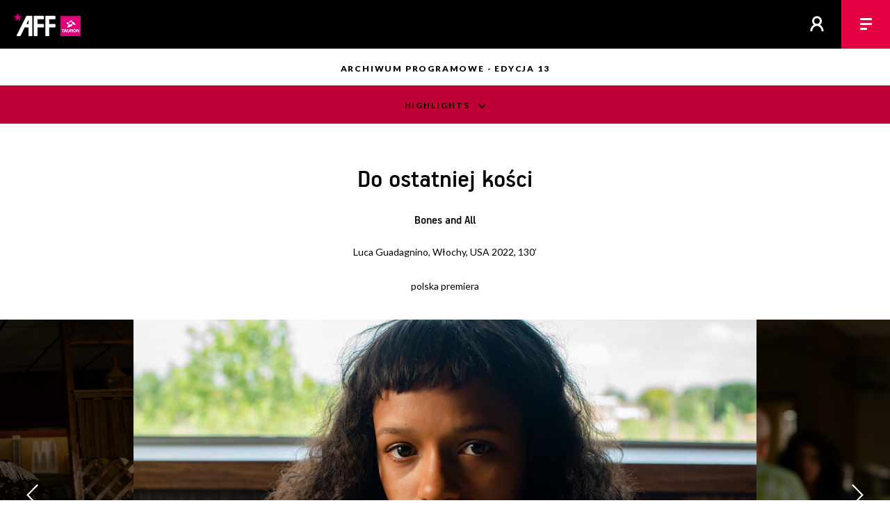

--- FILE ---
content_type: text/html;charset=UTF-8
request_url: https://www.americanfilmfestival.pl/opis.do;jsessionid=CD82FB39F91AEA56F63122C607870E0C?id=10037
body_size: 7930
content:
<!DOCTYPE html> 
<html lang="pl">
<head prefix="og: http://ogp.me/ns#">
<!-- design: Multiversal, multiversal.pl, code: Pracownia Pakamera, www.pakamera.com.pl -->
<script> var lang = "pl"; var ispl = true;  var logged = false; var kuponBiletowy = false; var ks = false; var ksadmin = false;</script>
<meta http-equiv="Content-Type" content="application/xhtml+xml; charset=UTF-8"/>
<meta name="facebook-domain-verification" content="og738nvqt6543ovduj6mwnky4qib13" />

 
<base href="https://www.americanfilmfestival.pl/">
  <META name="Author" content="Stowarzyszenie Nowe Horyzonty">
  <meta name="Keywords" content="TAURON American Film Festival">
  <META NAME="robots" CONTENT="index, follow" >
  
<meta property="og:title" content="TAURON American Film Festival - Do ostatniej ko&#347;ci"/>
  <meta property="og:url" content="https://www.americanfilmfestival.pl/opis.do;jsessionid=CD82FB39F91AEA56F63122C607870E0C?id=10037"/>
  <meta property="og:type" content="website"/>
  <meta property="fb:app_id" content="110385319043350"/>
  <meta property="og:description" content="6-11 listopada 2025, Wrocław. Wszystkie stany kina. Coroczny festiwal prezentujący niezależne kino z USA oraz filmy Hollywoodzkie z górnej półki."/>
  <meta name="description" content="6-11 listopada 2025, Wrocław. Wszystkie stany kina. Coroczny festiwal prezentujący niezależne kino z USA oraz filmy Hollywoodzkie z górnej półki." />
  <meta property="og:image" content="https://www.americanfilmfestival.pl/pliki/wgrane/image/13enh/katalog/HIGHLIGHTS/BONES_AND_ALL/1.jpg_standa.jpg"/>
    <meta property="og:image:secure_url" content="https://www.americanfilmfestival.pl/pliki/wgrane/image/13enh/katalog/HIGHLIGHTS/BONES_AND_ALL/1.jpg_standa.jpg"/>
    <meta property="og:image:type" content="image/jpeg">
    <link rel="image_src" type="image/jpeg" href="https://www.americanfilmfestival.pl/pliki/wgrane/image/13enh/katalog/HIGHLIGHTS/BONES_AND_ALL/1.jpg_standa.jpg" />
  <title>TAURON American Film Festival - Do ostatniej ko&#347;ci</title>  

  
  <meta name="HandheldFriendly" content="true" />
  <meta name="viewport" content="width=device-width, initial-scale=1.0, maximum-scale=1.0, user-scalable=no">
  <link href="https://fonts.googleapis.com/css?family=Lato:300,300i,400,400i,700,900&amp;subset=latin-ext" rel="stylesheet">
 
  <link rel="stylesheet"  href="https://cdn.jsdelivr.net/gh/orestbida/iframemanager@1.2.5/dist/iframemanager.css"/>
  <script  src="https://cdn.jsdelivr.net/gh/orestbida/iframemanager@1.2.5/dist/iframemanager.js"></script>

  <link rel="stylesheet" type="text/css" href="/combined.css.h626464671.pack" charset="utf-8"/><script type="text/javascript" src="/combined.js.h-971280980.pack" charset="utf-8"></script><link rel="icon" type="image/png" href="nn/img/ficon25/favicon-96x96.png" sizes="96x96" />
<link rel="icon" type="image/svg+xml" href="nn/img/ficon25/favicon.svg" />
<link rel="shortcut icon" href="nn/img/ficon25/favicon.ico" />
<link rel="apple-touch-icon" sizes="180x180" href="nn/img/ficon25/apple-touch-icon.png" />
<meta name="apple-mobile-web-app-title" content="AFF" />
<link rel="manifest" href="nn/img/ficon25/site.webmanifest" />


<style>
.profiluz .userav, header .zalogowany .loggedus span.a {display: inline-block; border-radius: 50%; background-size: cover; background-image: url(nn/img/logged.svg)}
.profiluz .userav {  background-image: url(nn/img/logged_bl.svg )}
</style>
<script type="module" src="nn/js/cookieconsent-config.js"></script>


<style>
#cc-main .pm__service-counter { display: none}


</style>

<script>

window.dataLayer = window.dataLayer || [];
function gtag(){ dataLayer.push(arguments); }
gtag('consent', 'default', {
    'ad_user_data': 'denied',
    'ad_personalization': 'denied',
    'ad_storage': 'denied',
    'analytics_storage': 'denied',
    'personalization_storage': 'denied',
    'functionality_storage': 'denied',
    'security_storage': 'denied'        
    //'wait_for_update': 500
});
 
    
</script>

<script type="text/plain" data-category="analytics" data-service="ga">
  gtag('consent', 'update', {'analytics_storage': 'granted'});
    
</script>
<script type="text/plain" data-category="!analytics" data-service="ga">
    gtag('consent', 'update', {'analytics_storage': 'denied'});
    window['ga-disable-GTM-NRTW6L9'] = true;
    
    CookieConsent.eraseCookies(/^(_ga|gid|__utm)/);
</script>

<script type="text/plain" data-category="marketing">
 gtag('consent', 'update', {'ad_storage': 'granted', 'ad_user_data': 'granted', 'ad_personalization': 'granted', 'functionality_storage': 'granted', 'personalization_storage': 'granted', 'security_storage': 'granted'});
</script>
<script type="text/plain" data-category="!marketing">
   gtag('consent', 'update', {'ad_storage': 'denied', 'ad_user_data': 'denied', 'ad_personalization': 'denied', 'functionality_storage': 'denied', 'personalization_storage': 'denied', 'security_storage': 'denied'});
   CookieConsent.eraseCookies(/^(_gcl_au|_fbp|_fbc)/);

   window.FB = null; window.fbq = null; window._fbq = null;
</script>
   
<!-- Google Tag Manager -->
<script>(function(w,d,s,l,i){w[l]=w[l]||[];w[l].push({'gtm.start':
new Date().getTime(),event:'gtm.js'});var f=d.getElementsByTagName(s)[0],
j=d.createElement(s),dl=l!='dataLayer'?'&l='+l:'';j.async=true;j.src=
'https://www.googletagmanager.com/gtm.js?id='+i+dl;f.parentNode.insertBefore(j,f);
})(window,document,'script','dataLayer','GTM-NRTW6L9');</script>
<!-- End Google Tag Manager -->
<script>
window.dataLayer = window.dataLayer || [];
function gtag(){dataLayer.push(arguments);}
gtag('js', new Date());
gtag('config', 'GTM-NRTW6L9');
dataLayer.push({'user_id': 'guest', 'user_login': '', 'user_staff': false });
</script>
    
</head>
<body class="aff  " >
<!-- Google Tag Manager (noscript) --><noscript><iframe src="https://www.googletagmanager.com/ns.html?id=GTM-NRTW6L9" height="0" width="0" style="display:none;visibility:hidden"></iframe></noscript><!-- End Google Tag Manager (noscript) -->
<div id="wrapper" >
  <header >
<a href="index.do" class="logom">&nbsp;</a>
<div class="oper "><A href="kalendarz.do" class="kalendarz" title="Kalendarz projekcji"></A><div class="logowaniecont"  style="display: none;">
<div class="logowaniepopup formularz lpop">
  <form name="loginForm" method="post" action="https://www.americanfilmfestival.pl/loguj.do;jsessionid=DCC9B8FB2B17BF099024D5D43BB83508"><input type="hidden" name="location" value="" id="logujloc"><div class="komunik"></div>
  
  <input type="text" name="login" value="" style="width: 15em" class="in log"><br>
  <input type="password" name="passwd" value="" style="width: 15em" class="in pas"><div style="font-size: 80%; margin: 0.9em 0; "><input type="checkbox" name="zapamietaj" value="on" id="zapamietajlog"><label for="zapamietajlog">Zapamiętaj </label>
  <a href="https://www.americanfilmfestival.pl/resetujpass.do;jsessionid=DCC9B8FB2B17BF099024D5D43BB83508" style="float: right; margin-top: 0em; margin-right: -0.1em" class="szarydziubek">Nie pamiętam hasła</a></div>
  <input type="submit" value="Zaloguj" style="width: 100%; margin-right:0;" class="przycisk"><br>
  <a href="https://www.americanfilmfestival.pl/profil.do;jsessionid=DCC9B8FB2B17BF099024D5D43BB83508?method=create" style="width: 100%; margin-top: 0.5em; margin-right:0;" class="przycisk zramka">Załóż konto</a></form></div></div>
<a href="#" class="login" title="zaloguj / zarejestruj"></a><script> 
  $(".lpop .in.log").attr("placeholder","login lub email");
  $(".lpop .in.pas").attr("placeholder","hasło");  
  $(".lpop .xmojenh .in").attr("autocomplete", "off");

  
    if (!$(".lpop #logujloc").val()) $(".lpop #logujloc").val(document.location); 
            

$("header .login").click(function() { return logowaniepopup(''); });
function logowaniepopup(komunikat) {
	$(".logowaniecont").find(".komunik").text(komunikat);
  popup("", $(".logowaniecont").html(), true , 'noscroll' );
  return false; 
};
</script><a href="#" style="display:none" class="lupa red"></a><a href="javascript:;" class="hamburger red hamburger--squeeze"><span class="hamburger-box"><span class="hamburger-inner"></span></span></a></div>
</header><div class="header-wrap"></div>
  <nav class="mobile" >
  <a href="indexn.do" class="notselected">Strona główna</a><a href="news.do" class="notselected">Aktualności</a><a href="menu.do?id=3253" class="notselected">Festiwal</a><a href="menu.do?id=3274" class="selected">Program</a><a href="menu.do?id=3246" class="notselected">Karnety, bilety</a><a href="menu.do?id=3266" class="notselected">Media & industry</a><a href="menu.do?id=3260" class="notselected">US in Progress</a><a href="https://www.americanfilmfestival.pl/r/" class="notselected">Rezerwacje</a><a href="login.do" class="xhover_und_anim wh zalzar" style="margin-top: 2.5em">zaloguj / zarejestruj</a>
     <span class="prz"></span>
     <a class="hover_und_anim wh lang" href="javascript:changeLang('en');">English</a>
     <!-- div class="skroty">todo! 
       <div class="soc"><a  class="twit"></a><a href="#" class="fb"></a><a href="#" class="inst"></a><a href="#" class="yt"></a></div>
       <div class="mloga"><A href="http://www.wroclaw.pl" target="_blank"><img src="nn/img/wro_pl.svg"></A></div>
     </div  -->
     <div style="clear:both; height: 2em"></div>
  </nav>
<script src="https://cdnjs.cloudflare.com/ajax/libs/popper.js/2.11.8/umd/popper.min.js"></script>
<script src="https://cdnjs.cloudflare.com/ajax/libs/tippy.js/6.3.7/tippy-bundle.umd.min.js"></script>
<script type="text/javascript" src="/combined.js.h-1532012323.pack" charset="utf-8"></script><link rel="stylesheet" type="text/css" href="/combined.css.h-1168216239.pack" charset="utf-8"/><div class="sciezka"><span class="lato-napis bl" >Archiwum programowe - edycja 13</span> </div>
<section class="opis strona">


<div class="cykle">
      <div class="ck " style="background-color: #bf0037">
           <div class="ncwr"><a class="nazwacyklu lato-napis" data-cykl="cy810" href="#">Highlights</a></div>
           <div class="listacyklu">
<div class="filmycyklucont swiper-container cy810">
  <div class="swiper-wrapper">
     <a class="lopis swiper-slide" href="opis.do?id=10027&ind=typ=cykl&amp;idCyklu=810"><span class="ilst" style="background-image: url('pliki/wgrane/image/13enh/katalog/HIGHLIGHTS/AFTERSUN/glw_1660130607587-still02.png_kafel.jpg')" ><span class="f6 ty">Aftersun</span></span></a>
    <a class="lopis swiper-slide" href="opis.do?id=9973&ind=typ=cykl&amp;idCyklu=810"><span class="ilst" style="background-image: url('pliki/wgrane/image/13enh/katalog/HIGHLIGHTS/ARMAGEDDON_TIME/glw_001_4177_D013_00346_R_1.jpg_kafel.jpg')" ><span class="f6 ty">Armagedon</span></span></a>
    <a class="lopis swiper-slide" href="opis.do?id=10037&ind=typ=cykl&amp;idCyklu=810"><span class="ilst" style="background-image: url('pliki/wgrane/image/13enh/katalog/HIGHLIGHTS/BONES_AND_ALL/glw_2.jpg_kafel.jpg')" ><span class="f6 ty">Do ostatniej kości</span></span></a>
    <a class="lopis swiper-slide" href="opis.do?id=9975&ind=typ=cykl&amp;idCyklu=810"><span class="ilst" style="background-image: url('pliki/wgrane/image/13enh/katalog/HIGHLIGHTS/JEDNYM_GLOSEM/glw_zdjecie_1.jpg_kafel.jpg')" ><span class="f6 ty">Jednym głosem</span></span></a>
    <a class="lopis swiper-slide" href="opis.do?id=10000&ind=typ=cykl&amp;idCyklu=810"><span class="ilst" style="background-image: url('pliki/wgrane/image/13enh/katalog/SPECIAL_DOCS/MOONAGE_DAYDREAM/glw_Bowie_SM_R4_v03f_220112_13js_g_r709_1.15.1.tif_kafel.jpg')" ><span class="f6 ty">Moonage Daydream</span></span></a>
    <a class="lopis swiper-slide" href="opis.do?id=10040&ind=typ=cykl&amp;idCyklu=810"><span class="ilst" style="background-image: url('pliki/wgrane/image/13enh/katalog/HIGHLIGHTS/SYN/glw_zdjecie_3.jpg_kafel.jpg')" ><span class="f6 ty">Syn</span></span></a>
    <a class="lopis swiper-slide" href="opis.do?id=10069&ind=typ=cykl&amp;idCyklu=810"><span class="ilst" style="background-image: url('pliki/wgrane/image/13enh/katalog/HIGHLIGHTS/TILL/glw_TILL_-_FOTOS_1.jpg_kafel.jpg')" ><span class="f6 ty">Till</span></span></a>
    <a class="lopis swiper-slide" href="opis.do?id=10005&ind=typ=cykl&amp;idCyklu=810"><span class="ilst" style="background-image: url('pliki/wgrane/image/13enh/katalog/HIGHLIGHTS/THE_WHALE/glw_WHL_03740_R.jpg_kafel.jpg')" ><span class="f6 ty">Wieloryb</span></span></a>
    </div>
     <div class="swiper-button-next swiper-button-black"></div>
      <div class="swiper-button-prev swiper-button-black"></div>
</div>
   <a href="lista.do?typ=cykl&idCyklu=810&art=true" class="lopis ocyklu lato-napis">Indeks cyklu</a>
</div>
        </div>
 </div>
<div class="top opmargines ">

  
  <div class="czolowka">
     <h1>Do ostatniej kości</h1>
  
        <div class="f6 tytulorg nag" >Bones and All</div>
        <div class="small rez">Luca Guadagnino, Włochy, USA&nbsp;2022, 130’</div> 
        <div class="small prem" style="padding-top: 1em">
     </div>
        <div class="small prem" style="padding-top: 1em;">  
          polska premiera</div>
      </div>
</div>
<div class="swiper-container fotosy vi" data-video-typ="youtube" data-video-link="pjMt1MIk2EA">
      <div class="swiper-wrapper">
      <div class="fotos swiper-slide "><div style="background-image: url(pliki/wgrane/image/13enh/katalog/HIGHLIGHTS/BONES_AND_ALL/1.jpg_unorm.jpg);"></div><span class="play-button"></span><span class="foto-dodat">
      </span></div>
      <div class="fotos swiper-slide "><div style="background-image: url(pliki/wgrane/image/13enh/katalog/HIGHLIGHTS/BONES_AND_ALL/glw_2.jpg_unorm.jpg);"></div><span class="play-button"></span><span class="foto-dodat">
      </span></div>
      <div class="fotos swiper-slide "><div style="background-image: url(pliki/wgrane/image/13enh/katalog/HIGHLIGHTS/BONES_AND_ALL/4.jpg_unorm.jpg);"></div><span class="play-button"></span><span class="foto-dodat">
      </span></div>
      <div class="fotos swiper-slide "><div style="background-image: url(pliki/wgrane/image/13enh/katalog/HIGHLIGHTS/BONES_AND_ALL/3.jpg_unorm.jpg);"></div><span class="play-button"></span><span class="foto-dodat">
      </span></div>
      </div>
     <div class="swiper-button-next swiper-button-white"></div>
      <div class="swiper-button-prev swiper-button-white"></div>
</div>

<div class="nawigacjaitresc">

<span class="nawigacja" style="">

  <a class="nawig poprz " href="opis.do?id=9973">
    <span class="milustr " style="background-image: url(pliki/wgrane/image/13enh/katalog/HIGHLIGHTS/ARMAGEDDON_TIME/glw_001_4177_D013_00346_R_1.jpg_kafel.jpg);"><span class="arrow"></span></span>
    <span class="tyt small">Armagedon</span>
  </a>
  <a class="nawig nast " href="opis.do?id=9975">
    <span class="milustr " style="background-image: url(pliki/wgrane/image/13enh/katalog/HIGHLIGHTS/JEDNYM_GLOSEM/glw_zdjecie_1.jpg_kafel.jpg);"><span class="arrow"></span></span>
    <span class="tyt small">Jednym głosem</span>
  </a>
  </span>  
<span class="tresc_cont">
<div class="tresc marginesy glownyop">
       <p><em>Do ostatniej kości</em> to opowieść o pierwszej miłości między Maren (Taylor Russell), młodą kobietą, uczącą się, jak przetrwać na marginesie społeczeństwa, a Lee (Timothée Chalamet), porywczym wyrzutkiem i włóczęgą. W czasie wspólnej odysei na dystansie tysiąca mil poznają boczne drogi, ukryte zaułki i rozmaite pułapki Ameryki epoki Ronalda Reagana. Pomimo wysiłków nie mogą jednak uciec od tragicznej przeszłości. Ostatecznie będą musieli zdecydować, czy ich uczucie jest w stanie pokonać ich odmienność.</p><p class="small podpis">opis dystrybutora/distributor synopsis</p><p class="small">&nbsp;</p><p class="small">Na prośbę dystrybutora filmu, przed każdym seansem <em>Do ostatniej kości</em> otrzymają Państwo specjalne opakowanie ochronne, do którego (na czas pokazu) należy włożyć smartfon/telefon komórkowy z wbudowanym aparatem. To dodatkowe zabezpieczenie mające uchronić przed nagrywaniem filmu w trakcie seansu. Dziękujemy za wyrozumiałość.</p></div>
  
<div class="tresc  marginesy nagrodycont">
      <h4 class="nagrod">nagrody</h4>
         <p class='nagrody'>MFF w Wenecji 2022 - najlepszy reżyser, najlepsza młoda aktorka (Taylor Russell)</p></div>
</span>
 
</div>
<div class="tresc marginesy"> <div class="rezyserzy">   
<h4 >Luca Guadagnino</h4>
      <div class="bio opisowe">
        <p>Urodził się w 1971 roku w Palermo. Pierwsze lata życia spędził w Etiopii, gdzie jego ojciec uczył historii i języka włoskiego. Studiował na rzymskim uniwersytecie La Sapienza, ukończył dwa fakultety: historię i krytykę filmową (pracę magisterską poświęcił tw&oacute;rczości Jonathana Demme&rsquo;a). Jako reżyser po raz pierwszy zyskał rozgłos w 2005 roku za sprawą filmu&nbsp;<em>Melissa P</em>. Zrealizowane przez niego cztery lata p&oacute;źniej&nbsp;<em>Jestem miłością</em>&nbsp;otrzymało nominację do Oscara za najlepsze kostiumy i do Złotego Globu za najlepszy film nieanglojęzyczny.</p></div>
      <h5 class="filmogtyt">
            Wybrana filmografia</h5>
         <div class="filmografia ">
           <p>1999 The Protagonists</p>
<p>2005 Melissa P.</p>
<p>2009 Jestem miłością / Io sono l&rsquo;amore / I Am Love</p>
<p>2013 Bertolucci on Bertolucci (co-dir., doc.)</p>
<p>2015 Nienasyceni / A Bigger Splash</p>
<p>2017&nbsp;Tamte dni, tamte noce / Call Me by Your Name</p></div>      
      </div></div> 
<div class="stopkacont">
  <div class="marginesy tresc">
           
  <h4  >Twórcy</h4>
  <div class="stopka">

    <div>
           <span>
               reżyseria</span>
           <span>Luca Guadagnino</span>
       </div>
    
    <div>
           <span>
               scenariusz</span>
           <span>David Kajganich (based on the novel by Camille DeAngelis)</span>
       </div>
    
    <div>
           <span>
               zdjęcia</span>
           <span>Arseni Khachaturan</span>
       </div>
    
    <div>
           <span>
               montaż</span>
           <span>Marco Costa</span>
       </div>
    
    <div>
           <span>
               muzyka</span>
           <span>Trent Reznor, Atticus Ross</span>
       </div>
    
    <div>
           <span>
               obsada</span>
           <span>Timothée Chalamet, David Gordon Green, Taylor Russell, Mark Rylance, Chloë Sevigny, Jessica Harper</span>
       </div>
    
    <div>
           <span>
               producent</span>
           <span>Timothée Chalamet, Luca Guadagnino, David Kajganich, Francesco Melzi d'Eril, Lorenzo Mieli, Marco Morabito, Gabriele Moratti, Theresa Park, Peter Spears</span>
       </div>
    
    <div>
           <span>
               produkcja</span>
           <span>Frenesy Film Company, Per Capita Productions, Vision Distribution</span>
       </div>
    
    <div>
           <span>
               polski dystrybutor</span>
           <span>Warner Bros.</span>
       </div>
    
    <div>
           <span>
               język</span>
           <span>angielski</span>
       </div>
    
    <div>
           <span>
               barwa</span>
           <span>kolor</span>
       </div>
    
    </div>
 

 </div></div>
</section>
<script>
if (typeof grupyBiletowe === 'undefined') {
  var grupyBiletowe = {};
}
</script>

<script type="text/javascript" src="/combined.js.h-1601529942.pack" charset="utf-8"></script><script>
$(".trigger-warn").each(function(i,el) {
  tippy( el.parentNode, {
    appendTo: () => document.body,
    content(reference) {
      const cont = "<div>"+(ispl ? "Uwaga, zawiera treści wrażliwe:":"Warning: contains sensitive content:")+"</div>"+reference.dataset.tw;
      return cont;
    },
    placement: 'top-start',
    trigger: 'click',
    interactive: true,
    allowHTML: true,
    animation: 'fade',
    arrow: true,
    theme: 'pnh white big',
    delay: [0,0],
    offset: [0,5],
    hideOnClick: true,
    touch: "hold",
    maxWidth: '400',
    onShow(instance) {
      //el._tippy.disable();
    },
    onHide(instance) {
     // el._tippy.enable();
      // return false; // to żeby nie chować i debuugować
    }
  })
})
$(".seanse.grupowanie").each(function() {
	   datypokazow = $(this).find(".senpozycja").map(function(){return $(this).data("datapokazu");}).get();  
	   //console.log(datypokazow);
	   let uniquedatypokazows = [...new Set(datypokazow)]  ;
	   sele = $(this).find('.seanse-dzien-sel');
	   $.each(uniquedatypokazows, function (i, item) {
	       sele.append($('<option>', { 
	           value: item,
	           text : item 
	       }));
	   });
	   sele.niceSelect();
	   sele.find("option:first").attr('selected','selected');
	   ustawDzienSeansow(sele);
	 });

	 function ustawDzienSeansow(el) {
	   apla = $(el).closest(".seanse.grupowanie"); 
	   dz =  $(el).val();
	   apla.find(".senpozycja").hide();
	   apla.find(".senpozycja[data-datapokazu='"+dz+"']").show();
	 }
	 </script>
<section class="komunikacja">
<div class="spolecz red ">
<div class="lato-head">pozostańmy w kontakcie</div>
<div class="linki">
<a href="https://twitter.com/american_ff" target="_blank" class="twit" style="display: none"></a><a href="https://www.facebook.com/AmericanFilmFestival" target="_blank" class="face"></a><a href="https://www.instagram.com/americanfilmfestival/" class="insta"></a><a href="#" style="display:none" target="_blank" class="yt"></a>
</div>
</div><div class="newsletter black">
<div class="lato-head">dopisz się do newslettera</div>
<form action="newsletter.do" class="newsletform">
   <div class="pola"><span class="polawr">
     <input type="email" name="email" placeholder="E-mail" class="email hb"><a class="ok hb blue" href="javascript:;">&nbsp;</a>
     <input type="submit" class="ok hb" value="OK" style="display:none"></span>
    </div>
</form>
</div>
</section>
<section class="partnerzy">
<div class="lato-head ">przyjaciele festiwalu</div>
<div class="kont" >
  <div class="pasek"><img src="nn/img/partn/belka16_pl.svg"><img src="nn/img/partn/belka16_pl.svg"><img src="nn/img/partn/belka16_pl.svg"><img src="nn/img/partn/belka16_pl.svg"></div>
</div>  
</section>
<footer >
 <div class="kont dol">
   <div class="le">
     © Stowarzyszenie Nowe Horyzonty<Br /> 
     <a href="mailto:aff@nowehoryzonty.pl">aff@nowehoryzonty.pl</a> <Br />
      realizacja: <a href="mailto:pracownia@pakamera.com.pl" target="_blank">Pracownia Pakamera</a><br>
     <a href="artykul.do?id=1292">Regulamin serwisu ›</a><br/>
     <a  data-cc="show-preferencesModal" style="cursor: pointer;">Ciasteczka</a><br/>
   </div><div class="pr" >
       <!-- div  style="padding-left:0" >
         <a href="http://electronicbeats.net/pl" target="_blank"><img style="width: 2.9em" src="nn/img/stopka_electr.svg" /></a>
      </div -->
       <div   style="padding-left:0" >
         <a href="https://www.kinonh.pl/" target="_blank"><img style="width: 6.2em" src="nn/img/stopka_kinonhn.svg" /></a>
      </div>
       <div  style="xpadding-left:0" >
         <a href="https://www.nowehoryzonty.pl/" target="_blank"><img style="width: 8em" src="nn/img/stopka_nh.svg" /></a>
      </div>
      <div  style="padding-right:0" >
         <a href="https://mlodehoryzonty.pl/" target="_blank"><img style="width: 2.5em" src="nn/img/loga/mlodehoryzonty_pl.svg?v=2"/></a>
      </div>
      
      

  </div>
 
</div> 
</footer>
<div id="przyciemnionetlo"></div>
</div> <!--  koniec wrapper -->
<div id="popup"><div class="popup_dialog"><a href="#" class="krzyzyk"></a><h2 class="tytul"></h2><div class="zawart"></div></div></div>
<div class="black">
<script type="text/javascript" src="/combined.js.h-65583134.pack" charset="utf-8"></script></div></body>
</html>

--- FILE ---
content_type: text/css;charset=utf-8
request_url: https://www.americanfilmfestival.pl/combined.css.h-1168216239.pack
body_size: 14641
content:
.seanse .operacja{display:inline-block;background:transparent;margin-left:0;box-sizing:border-box;overflow:hidden;width:2.84em;height:2.84em}.seanse .operacja A{color:transparent;transition:background-color .2s;position:relative;display:inline-block;width:100%;background-color:#fff;height:100%;overflow:hidden;background-repeat:no-repeat;background-size:.75em auto;background-position:center center}.seanse.tc .operacja A{background-color:#f4f4f4}.seanse .operacja A.activ,.seanse .senpozycja.wyroz .operacja a.activ{background-color:#e40144}.seanse .operacja A.szary{cursor:default}body.kasjer .seanse .operacja A.activ.wkasie:before{display:none !important}body.kasjer .seanse .operacja A.activ.darmo:before{display:none !important}.seanse .operacja A.activ:before,.seanse .senpozycja.wyroz .operacja a.activ:before{content:"";background-image:url(/nn/img/kos/plus.svg);background-size:1.5em auto;transition:all .2s;position:absolute;margin:auto;left:0;right:0;top:0;bottom:0;background-position:center center;width:1.5em;height:1.5em;display:inline-block}.seanse .operacja A.activ:hover:before,.seanse .senpozycja.wyroz .operacja a.activ:hover:before{transform:rotate(90deg)}.seanse .operacja A.szary:not(.wkasie):not(.czas){cursor:default;background-image:url(/nn/img/kos/plussz.svg);background-size:1.5em auto}.seanse .operacja A.brak{background-image:url(/nn/img/kos/minus.svg);background-size:.8em auto;cursor:default}.seanse.tc .operacja A.brak{background-color:#f1f1f1}.seanse .operacja A.czas{background-image:url(/nn/img/czasseansu.svg)}.seanse .operacja A.wkasie{background-image:url(/nn/img/miejsceseansu.svg);background-size:.9em auto}.seanse .operacja A.darmo{background-image:url(/nn/img/kos/free.svg);background-size:.8em auto;cursor:default}.seanse .operacja A.wait{background-image:url(/nn/img/kos/preloader-18px.svg) !important;background-size:1em auto !important}.seanse .operacja A.rezerwacja{background-image:url(/nn/img/kos/karnet.svg)}.seanse .operacja A.activ.szary{background-image:url(/nn/img/kos/plussz.svg);background-color:#fff}.seanse .operacja A.activ.szary:hover{background-color:#fff}.seanse.tc .operacja A.szary,.seanse.tc .operacja A.szary:hover{background-color:#f1f1f1}.seanse .senpozycja.minal .operacja{display:none}.opis .lato-head.hed{padding:1em 0 2em}.sciezka .dziubek{display:inline-block;background-image:url(/nn/img/dziub_scie.svg);background-size:.4em auto;background-position:center center;width:1em;height:.4em;margin:0 .3em}.sciezka{text-align:center;padding:.6em 0}.sciezka A.nazwacyklu{position:relative;display:inline-block;overflow:visible;margin-right:1em}.sciezka .nazwacykluund{content:"";position:absolute;bottom:0;height:4px;width:100%;left:0;background-color:#000;transition:.2s ease all}.sciezka A.nazwacyklu:hover .nazwacykluund{bottom:-2px}@media screen and (max-width:900px){.sciezka .nazwacykluund{height:3px}}.trigger-warn-cont{display:inline-flex}.trigger-warn{transition:background .2s;xborder-radius:.5em;width:1.7em;height:1.7em;z-index:1;filter:drop-shadow(0 0 10px #000)}.xtrigger-warn{background-image:url(/nn/img/trigwarn.svg);background-position:center center;background-size:contain}.fotos.swiper-slide{position:relative}.fotos.swiper-slide:not(.swiper-slide-active) .foto-dodat{display:none}.opis .foto-dodat{position:absolute;bottom:2.6em;left:min(4.5%,2.2em);display:flex;align-items:center;column-gap:1em}.opis .ilustracja .foto-dodat{bottom:2em;left:1.7em}.filtr.program form{margin-bottom:0}.filtr.program .filtrmargin{padding-right:2em}.filtr.program{background-color:#262626;padding-top:0;padding-bottom:0;overflow:hidden}.filtr.program a{transition:all .2s;padding:1.7em 3em 1.6em 3em;vertical-align:bottom;display:inline-block;color:#fff;text-decoration:none}.filtr.program a:hover,.filtr.program a.sel{text-decoration:none;color:#fff;background-color:#000}.filtr.program a.ind{margin-right:0}.filtr.program .szukaj{float:right;margin-top:.9em}.filtr.program .sklpasekorder{display:block}.filtr.program .szukajinput{font-size:.95em}.filtr.program .szukajmob{display:none}.filtr.dodatki{background-color:#000;padding-top:1.5em;padding-bottom:1.5em}.filtr.dodatki .dodatkowe{float:right}.filtr.dodatki.formularz{padding:1em 0}.filtr.program .dystryb{padding:1.3em 1em 1.1em 1.8em;color:#fff;display:inline-block;text-align:center}.filtr .tylkom.formularz{padding:1.3em 0 0 0;background-color:transparent;font-size:.95em}.filtr .tylkom{text-transform:lowercase;margin-right:4em;float:right;color:#fff;display:inline-block;vertical-align:top}.filtr .tylkom label:before{font-size:.8em}.wyszukiwarka .nice-select{float:none;display:inline-block}.wyszukiwarka{xfont-size:80%}.wyszukiwarka.formularz{background-color:transparent;padding:0}.wyszukiwarka.formularz .flt{color:#fff;margin-left:3em;margin-right:3em}.opis .linknh{background-color:#0059d6;padding:1em 2em;color:#fff;display:flex;align-items:center;flex-wrap:nowrap}.opis .linknh .la{color:#fff;margin-left:1.5em}.opis .linknh .icogl{transition:transform .2s;background-image:url(/nn/img/ogladaj.svg);width:1.85em;height:1.85em;background-size:contain;background-position:center}.opis .linknh .icogl.sprzed{background-image:url(/nn/img/kos/plus.svg)}.opis .linknh::after{display:none}.opis .linknh:hover .icogl{transform:scale(1.05)}.filmzestawu .ilustracja:after{display:none}.opis.strona{padding-bottom:0}.opis .zestawy .tytulorg{padding-bottom:.2em}.opis .cykle .ck{background-color:#f285b0;padding:.6em 0;color:#000;text-align:left}.opis .cykle .ck .ncwr{text-align:center}.opis .cykle .ck .nazwacyklu{color:inherit;text-decoration:none;padding-right:1.9em;background-image:url(/nn/img/dziubekdol.svg);background-size:auto .6em;background-position:right .45em;transition:all .2s}.opis .cykle .ck .nazwacyklu:hover{background-position:right .60em}.opis .seanseinfo{padding:0 0 1.3em 0;max-width:22em;color:#fff}.opis .seanseinfo.czas{padding-left:1.8em;background-image:url(/nn/img/czas.svg);background-size:1em auto;background-position:left 0;line-height:1.3}.opis .seanseinfo.czas.premiera{background-size:1.2em auto;padding-left:1.9em;line-height:1.37;padding-bottom:0}.opis .opmargines{padding-left:1em;padding-right:1em}.opis .cykle .ck .listacyklu{display:none;padding:1em 0 .3em 0}.opis .filmycyklucont .lopis{display:block;width:300px;max-width:300px;position:relative;box-sizing:border-box;z-index:1;height:auto;overflow:hidden;background-color:transparent}.opis .filmycyklucont .lopis .ilst{transition:filter .2s;background-color:#000;background-size:cover;display:block;position:relative}.opis .filmycyklucont .lopis:hover .ilst{filter:brightness(80%)}.opis .filmycyklucont .lopis .ilst:after{display:block;content:"";width:100%;padding-top:56.25%}.opis .filmycyklucont .lopis .ty{text-overflow:ellipsis;white-space:nowrap;display:block;position:absolute;bottom:0;background-color:rgb(0,0,0,0.6);color:#fff;padding:.7em .8em;text-align:left;height:2.4em;max-height:2.4em;overflow:hidden;box-sizing:border-box;width:100%}.opis .filmycyklucont .swiper-wrapper{height:auto}.opis .cykle .listacyklu,.opis .cykle .filmycyklucont{background-color:inherit}.opis .cykle .swiper-button-next,.opis .cykle .swiper-button-prev{background-color:inherit;width:40px;margin-top:0;top:0;height:100%}.opis .cykle .swiper-button-next{right:0}.opis .cykle .swiper-button-prev{left:0}.opis .cykle .swiper-button-prev.swiper-button-disabled,.opis .cykle .swiper-button-next.swiper-button-disabled{background-color:transparent}.opis .cykle .ck .listacyklu .ocyklu{display:inline-block;margin-top:1.6em;color:inherit;background-image:url(/nn/img/indekscy.svg);background-size:1.7em auto;background-position:left center;xtext-transform:lowercase;line-height:1.4;xtransition:padding-left .2s,background-position-x .2s;padding-left:2.2em;margin-left:35px}.opis .cykle .ck .listacyklu .ocyklu:hover{text-decoration:underline}.opis .top h1{padding-bottom:.6em}.opis .top{background-color:#fff;padding-top:2.4em;padding-bottom:2em}
.opis .top.zest{padding-bottom:2.5em}.opis .top .czolowka{max-width:700px;margin-left:auto;margin-right:auto;text-align:center}.opis .top .nag{padding:.2em 0}.opis .top .rez{padding:1.5em 0 0 0;xline-height:1.5}.opis .top .prem{padding:0;xline-height:1.5}.opis .top .socialscont{float:right;vertical-align:top}.opis .top .socialscont .socials{margin-top:1.5em;margin-right:2em}.opis .top .glownametka{float:left;padding-top:1.5em;padding-left:2em}.seanse .glownametka{padding-top:3em;padding-bottom:1em}a.metka::after{display:none}.opis h4.nagrod{text-transform:capitalize;padding-top:0;padding-bottom:1em}.opis .filmogtyt{margin-top:1.6em}.opis .filmografia p{margin:.5em 0}.opis .stopkacont{background-color:#eee;padding-bottom:1.5em}.opis .stopkacont h4:first-child{xmargin-top:0}.opis .stopkacont .stopka{display:table;width:100%;margin-top:1.5em;margin-bottom:1.5em;font-size:85%}.opis .stopkacont .stopka div{display:table-row}.opis .stopkacont .stopka div:last-child span{border-bottom:1px solid #c9c9c9}.opis .stopkacont .stopka div span{display:table-cell;padding:1em 0;border-top:1px solid #c9c9c9}.opis .stopkacont .stopka div span:first-child{width:30%;padding-right:1em}.opis .stopkacont .stopka div span:last-child{width:70%}.opis .linkizew{display:block;background-color:#eee}.opis .linkizew .linkzew{display:block;margin-top:.5em;margin-bottom:.6em;text-align:left}.opis .linkzewkafel{display:flex;margin:.6em 0}.opis .linkzewkafel .linkil{display:block;overflow:hidden;vertical-align:top;width:9em}.opis .linkzewkafel .linkil img{transition:transform .3s ease-in-out;display:block;object-fit:cover;width:100%;height:100%}.opis .linkzewkafel .lidesc{display:block;background-color:#fff;vertical-align:top;box-sizing:border-box;width:calc(100% - 9em);color:#000;padding:.9em 1.4em}.opis .linkzewkafel .liautor{display:block}.opis .linkzewkafel .litytul{display:block;padding:.3em 0 .2em 0}.opis .linkzewkafel .lidata{display:block;color:#767676}.opis .linkzewkafel:hover .linkil img{transform:scale(1.05)}div.f div.bs.klub{color:#f5e1a3}.opis .cykle .ck.klub{color:#f5e1a3}.opis .cykle .ck.klub .listacyklu .ocyklu{background-image:url(/nn/img/strzalkaczklub.svg)}.opis .cykle .ck.klub .nazwacyklu{background-image:url(/nn/img/dziubekdolklub.svg)}.big-box .caption .h.klub{color:#f5e1a3}@media screen and (max-width:500px){.opis .linkzewkafel{display:block;margin:1.5em 0}.opis .linkzewkafel .linkil{width:100%}.opis .linkzewkafel .linkil img{height:auto}.opis .linkzewkafel .lidesc{width:100%;text-align:center;padding:1.3em .6em}.opis .linkzewkafel .litytul{padding:.5em 0}}.opis .swiper-container.fotosy .swiper-wrapper{height:auto}.opis .fotos{box-sizing:border-box;position:relative;z-index:1;display:block;width:70%;height:auto;overflow:hidden;background-color:#000;max-width:1200px}.opis .fotos.poster{width:25%}.opis .fotos>div{max-height:100%;width:100%;height:100%;position:absolute;background-position:center;background-position-x:center;background-position-y:15%;background-repeat:no-repeat;background-size:cover}.opis .fotos:after{display:block;content:"";width:100%;padding-top:56.25%;pointer-events:none}.opis .fotosy .swiper-slide-next>div:after,.opis .fotosy .swiper-slide-prev>div:after{display:block;position:relative;height:100%;width:100%;content:'';transition:all .2s}.opis .fotosy .swiper-slide-next>div:after{background-image:linear-gradient(to right,rgba(0,0,0,0.1) 0%,rgba(0,0,0,0.6) 25%,rgba(0,0,0,0.7) 100%)}.opis .fotosy .swiper-slide-prev>div:after{background-image:linear-gradient(to left,rgba(0,0,0,0.4) 0%,rgba(0,0,0,0.6) 25%,rgba(0,0,0,0.7) 100%)}.opis .fotosy .swiper-button-next{right:2em}.opis .fotosy .swiper-button-prev{left:2em}.opis .fotosy.vi .swiper-slide-active{cursor:pointer}.opis .fotosy.vi .swiper-slide-active>div{transition:all .2s}.opis .fotosy.vi:not(.playing) .swiper-slide-active:hover>div{opacity:.7}.opis .fotosy.vi .swiper-slide-active .play-button{display:none;background-image:url(/nn/img/play.svg);transition:all .2s;position:absolute;width:6em;height:6em;background-size:4em 4em;background-position:center center;left:50%;top:50%;transform:translate(-50%,-50%)}.opis .fotosy.vi:not(.playing) .swiper-slide-active:hover .play-button{display:block}.opis .fotosy.vi .swiper-slide-active iframe{width:100%;height:100%}.opis .tresc{padding-top:2em;padding-bottom:2em}.opis .tresc.glownyop{padding-top:0}.opis .tresc.glownyop+.tresc{padding-top:0}.nagrodycont .nagrody+.logotypylista{padding-top:2.5em}@media screen and (max-width:650px){.opis .tresc.glownyop+.nagrodycont{margin-top:-0.7em}.logotypylista{padding-top:.5em;padding-bottom:0}.nagrodycont .nagrody+.logotypylista{padding-top:1.8em}}.opis .nawigacjaitresc{padding-top:2.5em;padding-bottom:.8em}.opis.strona .nawig{margin-top:1.5em}.opis .rezyserzy h4{padding-top:2.5em}.opis .rezyserzy h4:first-child{padding-top:.1em}.opis .rezyserzy{padding-bottom:1.5em}.tresc ul.nagrody{list-style-type:disc;margin-top:0;margin-bottom:0}.tresc ul.nagrody li{font-size:.9em;margin-top:.7em;margin-bottom:.7em;line-height:1.55}.opis .opismore{text-align:left}.tresc p.nagrody{margin-top:.2em}.zestawy .ilustracja IMG{max-width:100%}.zestawy H4{padding:1.1em 0 .7em 0}.zestawy .topis{padding-top:.8em;padding-bottom:.2em}.zestawy .filmzestawu{padding-bottom:2em}.zestawy .filmzestawu:last-child{padding-bottom:1em}.opis .zestawy .stopkacont{background:transparent;padding-bottom:0}.opis .zestawy .stopkacont .stopka div span{padding-top:.7em;padding-bottom:.7em}.opis .filmyzestawu{color:#fff}.filmyzestawu{padding:0 0 2em 0}.filmyzestawu .nazwazes{text-transform:uppercase}.filmyzestawu a.l{text-decoration:underline;text-underline-position:under;color:#fff;display:inline-block;margin-right:.6em}.filmyzestawu a.l:hover{color:#eee}.filmyzestawu>div{padding-bottom:.3em}.seanse-dzien-wyb.formularz{background-color:transparent}.seanse.grupowanie .senpozycja{display:none}.seanse .seanse-dzien-wyb{display:flex;align-items:center}.seanse .seanse-dzien-wyb.formularz{padding-top:.6em;padding-bottom:1em}.seanse .seanse-dzien-wyb .wyb-lab{margin-right:1em}.seanse .seanse-dzien-wyb .f6.wyb-lab{color:#fff}.opis .seansecont{background-color:#000;color:#fff;text-align:left;padding-top:0;padding-bottom:0}.opis .seansecont:last-child{margin-bottom:4em}.opis .seansecont h4{color:#fff;padding-bottom:1em;padding-top:0}.seanse .senpozycja{clear:both;margin-top:0;overflow:hidden;color:#000}.seanse .senpozycja{white-space:nowrap}.seanse .apl{box-sizing:border-box;width:13.3em;max-width:13.3em;height:2.84em;vertical-align:top;display:inline-block;padding:.9em .1em .8em .8em;background-color:#fff}.seanse .senpozycja.wyroz .apl,.seanse .senpozycja.wyroz .operacja a{background-color:#ccc}.seanse .mets{display:inline-block;vertical-align:top;margin-top:.45em;background-color:inherit}.seanse .opisse{display:inline-block;vertical-align:top}.seanse .opisse .dodano{white-space:nowrap;position:absolute;display:block;opacity:1;background-color:#fff;z-index:5;top:3px;left:4px;width:100%;height:100%;text-align:center;font-size:16px;text-transform:lowercase}.wynikiwysz .seanse .opisse .dodano{background-color:#f3f3f3;width:120%}.wynikiwysz .seanse .senpozycja.wyroz .opis .dodano{background-color:#e0e0e0}.seanse .opisse span,.biletpopup .czasim span{line-height:1.2}.seanse .opisse .czas,.biletpopup .czasim .czas{position:relative;display:block;padding-left:1.5em;background-image:url(/nn/img/czasseansu.svg);background-size:auto .9em;background-position:left .1em}.seanse .opisse .czas .sa,.biletpopup .czasim .czas .sa{margin-left:1.5em;padding-left:1.3em;background-image:url(/nn/img/miejsceseansu.svg);background-size:auto 1.1em;background-position:left 0;xtext-transform:lowercase;xposition:absolute;xleft:8em;display:inline-block;white-space:nowrap}.seanse .opisse .czas A.sa:hover,.biletpopup .czasim .czas A.sa:hover{text-decoration:underline}.seanse .senpozycja.minal{margin-bottom:.35em}
.seanse .senpozycja.minal .apl{background-color:#e0e0e0;color:#a1a1a1}.seanse .senpozycja.minal .opisse span,.seanse .senpozycja.minal .opisse .czas .sa{color:#777}.seanse .senpozycja.minal .gosc{display:none}.seanse .senpozycja.ostdodany .opisse span{color:#ec008c}.seanse .senpozycja.poostdodany .opisse span.dodano{opacity:0;transition:opacity 1s linear 1s}.seanse .senpozycja.poostdodany .opisse span.czas,.seanse .senpozycja.poostdodany .opis span.sa{color:#000;transition:color 2s linear 7s}.seanse .priorytet,.seanse .gosc{clear:both;margin-left:0;padding-top:1.2em;line-height:1.2;font-size:12px;text-transform:lowercase;background-image:url(/nn/img/goscie.svg);background-repeat:no-repeat;background-size:1.3em auto;background-position:left 1.25em;padding-left:2em;padding-bottom:3px}.seanse .priorytet{background-position:left 1.1em}.priorytet.bilety{background-image:url(/nn/img/priorytet_bilet.svg);background-size:auto 1em}.priorytet.karnety{background-size:auto 1.2em;background-image:url(/nn/img/priorytet_karnet.svg)}.priorytet.uw{background-size:auto 1.1em;background-image:url(/nn/img/uwagawazna.svg)}.seanse .priorytet.karnety{background-position:.25em 1.2em}.seanse .priorytet.bilety{background-position:left bottom .25em}.seanse .priorytet.uw{background-position:.1em 1.21em}.tooltip_templates{display:none}.tooltipster-sidetip.tooltipster-cust .tooltipster-content{font-size:12px;padding:15px 18px;font-weight:200}.tooltipster-sidetip.tooltipster-cust .tooltipster-box{border-radius:0}.tooltipster-update-fade{animation:tooltipster-fading 200ms}.tooltipster-cust{max-width:230px}.tooltipster-cust a{transition:none;color:var(--red)}.tooltipster-cust a:hover{color:var(--red);text-decoration:underline}.tippy-box[data-theme~='pnh']{background-color:rgba(5,5,5,.95);color:#fff}.tippy-box[data-theme~='pnh'] .tippy-arrow{color:rgba(5,5,5,.95)}.tippy-box[data-theme~='pnh'][data-theme~='white']{background-color:#fff;color:#000}.tippy-box[data-theme~='pnh'][data-theme~='white'] .tippy-arrow{color:#fff}.tippy-box[data-theme~='pnh'][data-theme~='big']{border-radius:1em;border-bottom-left-radius:.8em}.tippy-box[data-theme~='pnh'] .tippy-content{font-size:1em;line-height:135%;padding:1.1em 1.3em;font-weight:300;font-family:Roboto}.tippy-box[data-theme~='pnh'][data-theme~='big'] .tippy-content{padding:1.4em 3.5em 1.4em 2em;font-weight:400}@media screen and (max-width:600px){.tippy-box[data-theme~='pnh'][data-theme~='big'] .tippy-content{padding:1.3em 1.8em}.tippy-box[data-theme~='pnh'][data-theme~='big']{border-bottom-left-radius:.5em}}.tippy-box[data-theme~='pnh'][data-theme~='big'] .tippy-content div{margin:.2em 0}.tippy-box[data-theme~='pnh'] .tippy-content a,.tooltipster-cust a{transition:text-underline-offset .2s;color:#fff;text-decoration:underline;text-underline-offset:-0.05em}.tippy-box[data-theme~='pnh'] .tippy-content a:hover,.tooltipster-cust a:hover{color:currentColor;text-underline-offset:.05em}.seanse .apl.go{height:auto;margin-bottom:.45em}.seanse .gosc img{margin-right:8px}.seanse .cenys{padding:1.5em 0 0 0;color:#fff}.seanse .cenys A{color:#fff}.seanse .cenys .pakietowy{margin-top:.3em}.seanse .cenys .pa{width:auto;height:1em;margin-left:1.2em;margin-right:.3em;display:inline-block;margin-bottom:-0.2em}.seanse .cenys .rabinf{padding-top:.5em}DIV.ToolTip{position:absolute;top:0;left:0;color:#fff;font-size:11px;border:0;visibility:hidden;width:200px;padding:8px;z-index:100}div.ToolTipDziubek{float:left}DIV.ToolTip HR{background-color:white}div.ToolTip p{color:#fff}DIV.ToolTipK{position:fixed;top:0;left:0;border:0;z-index:2000;white-space:nowrap;width:450px;display:none}section.indeks DIV.ToolTipK{position:absolute}DIV.ToolTipK .dziubek{float:left;width:.7em;height:.7em}DIV.ToolTipK .szt{background-color:#292929;float:left}DIV.ToolTipK,DIV.ToolTipK p,DIV.ToolTipK span{font-weight:300;color:#fff}DIV.ToolTipK .szt .wn{padding:1.2em 1.8em 1.4em 1.6em;max-width:330px;white-space:normal;line-height:1.3}DIV.ToolTipK .szt .wn>div,DIV.ToolTipK .szt .wn span{font-size:14px}DIV.ToolTipK .torg{color:#eee;display:block}DIV.ToolTipK .ttczas{padding-bottom:6px}DIV.ToolTipK .danefil{padding:12px 0 10px 0}DIV.ToolTipK .cy{padding:7px 0;font-weight:400}DIV.ToolTipK .priorytet{margin-top:1.4em;padding-left:2em}DIV.ToolTipK .priorytet.karnety{padding-left:1.7em;background-image:url(/nn/img/priorytet_karnetb.svg);background-position:left 0}DIV.ToolTipK .priorytet.bilety{background-image:url(/nn/img/priorytet_biletb.svg);background-position:left 2px}DIV.ToolTipK .szt .wn>div.innes{padding-top:5px;padding-bottom:5px;font-size:13px;color:#ddd}DIV.ToolTipK .szt .wn>div.innes div{font-size:13px;color:#ddd}DIV.ToolTipK H5,DIV.ToolTipK H6{padding:.2em 0 .1em 0;color:#fff;text-transform:none;line-height:normal}DIV.ToolTipK H6{padding:.5em 0}DIV.ToolTipK .szt .wn .mtko{margin:9px 0 12px 0;max-width:300px;word-spacing:normal;white-space:normal;font-size:13px;color:#fff}DIV.ToolTipK .filmyzest{padding:3px 0 6px 0}DIV.ToolTipK .filmyzest div{padding:1px 0 0 10px;background-repeat:no-repeat;background-position:left 8px;background-image:url([data-uri])}DIV.ToolTipK .mtk img{width:1em;height:auto;margin-bottom:0;margin-right:.6em;background-color:transparent}DIV.ToolTipK .mtk{margin-top:1.5em}DIV.ToolTipK .mtk span{display:inline-block;color:#fff}DIV.ToolTipK p,DIV.ToolTipK div{color:#fff}DIV.ToolTipK .szt .wn .gsc{color:#eee;margin-top:15px}DIV.ToolTipK .szt .wn .gsc img{margin-bottom:-2px}DIV.ToolTipK HR{color:white;border-color:white;background-color:white}xDIV.ToolTipK.lista .szt{background-color:#292929}DIV.ToolTipK.lista H5{color:#fff;padding-top:0}DIV.ToolTipK.lista .mtk{margin-top:1em}DIV.ToolTipK.lista .wn{padding:1.1em 1.5em 1.1em 1.3em}.nagfiltra{padding-top:1em;position:relative}.nagfiltra h4{padding:.8em 0}.wynikiwysz .small,.wynikiwysz .small span{line-height:1.4}.wynikiwysz .apla{background-color:#f4f4f4;padding:3px 10px 3px 10px;text-transform:lowercase}.wynikiwysz{width:100%;position:relative;padding-top:10px}.wynikiwysz .wiersz{padding:2em 0;border-top:1px solid #eee;width:100%;display:table;table-layout:fixed}.wynikiwysz .wiersz:last-child{border-bottom:1px solid #e0e0e0}.wynikiwysz .wiersz .tc{display:table-cell;vertical-align:top}.wynikiwysz div.fotos{width:12em}.wynikiwysz .fotos IMG{width:100%;max-width:350px;xmin-width:220px;object-fit:cover}.wynikiwysz div.pasek{width:4em}.wynikiwysz div.listafilmow{width:70%;width:calc(100% - 37em);white-space:normal}.wynikiwysz table.filmy{margin-left:12px}.wynikiwysz table.filmy td{padding-top:.3em;padding-bottom:.2em}.wynikiwysz table.filmy td.tytulgl,.wynikiwysz table.filmy td.tytulgl A{padding-top:10px}.wynikiwysz table.filmy td.tytulzest,.wynikiwysz table.filmy td.tytulzest A,.wynikiwysz table.filmy td.tytulzest A#szara,.wynikiwysz table.filmy td.tytulzest span#szara{color:#000}.wynikiwysz table.filmy td.tytulzest A:hover,.wynikiwysz table.filmy td.tytulzest A#szara:hover{color:#e40144}.wynikiwysz table.filmy td.tytulgl A{color:#000;transition:color .2s}.wynikiwysz table.filmy td.tytulgl A:hover{color:#666}.wynikiwysz table.filmy td.tytulgl,.wynikiwysz table.filmy td.tytulzest{padding-top:0;padding-bottom:.6em}.wynikiwysz table.filmy td.tytulgl.f5{padding-top:1em;padding-bottom:0}.wynikiwysz .mistrz{border-top:2px solid #d0d0d0;padding:10px 0 0 0}.wynikiwysz .mistrz h1{padding-bottom:0}.wynikiwysz div.seanse{width:18.5em;padding-left:3em}
.wynikiwysz div.seanse.arch{width:100px}.wynikiwysz .seanse .apl{background-color:#f1f1f1;xwidth:9em}.wynikiwysz table.filmy td.tytul,.wynikiwysz table.filmy td.tytul A{color:#000;padding-bottom:2px}.wynikiwysz table.filmy td.tytul A:hover{color:#000}.wynikiwysz table.filmy td.subtytul{padding:.2em 0 .2em 1.5em}.wynikiwysz table.filmy td.subtytul.pir{padding-top:13px;padding-bottom:5px;line-height:normal}.wynikiwysz table.filmy td.subtytul.et{padding-top:10px;padding-bottom:5px}.wynikiwysz table.filmy td.subtytul,.wynikiwysz table.filmy td.subtytul A{color:#000}.wynikiwysz table.filmy td.subtytul A:hover{text-decoration:underline}.wynikiwysz table.filmy td.subtytul .wzest{text-transform:uppercase;font-weight:500}.wynikiwysz table.filmy td.cykl{padding-top:1.5em}.wynikiwysz table.filmy td.cykl,.wynikiwysz table.filmy td.cykl A{color:#000}.wynikiwysz table.filmy td.cykl A:hover{color:#666}.wynikiwysz table.filmy td.stopka{color:#000}.cyklmark{float:left;width:.8em;height:.8em;margin-right:.8em;margin-top:2px}.sinfo{color:#e40144;padding-top:3px;padding-bottom:1em}.serror{color:#ef0000;padding-top:3px;padding-bottom:1em}a.program{background-image:url([data-uri]);background-repeat:no-repeat;display:block;height:16px}a.program:hover{text-decoration:none}a.program.mi{width:28px;background-position:0 -27px}a.program.mi:hover{background-position:0 0}a.program.bc{width:21px;background-position:-117px 0;margin-left:0 !important;margin-right:13px;margin-top:1px}a.program.bc:hover{background-position:-117px -27px;color:#000}a.program.bcw{width:21px;background-position:-117px -58px;margin-left:0 !important;margin-right:13px;margin-top:1px}a.program.bcw:hover{background-position:-117px -85px;color:#000}a.program.dr{width:15px;background-position:-48px -27px}a.program.dr:hover{background-position:-48px 0}a.program.pe{width:20px;background-position:-77px -27px}a.program.pe:hover{background-position:-77px 0}a.program.ne{width:22px;height:23px;margin-top:-3px;background-position:-75px -54px}a.program.ne:hover{background-position:-75px -84px}a.program.ical{width:17px;background-position:0 -70px}a.program.ical:hover{background-position:0 -89px}.pager.godziny .pgr{padding-left:10px;padding-right:10px}.biletpopup .ilosc{margin-bottom:1em}.biletpopup .ilosc A{text-decoration:none !important;color:#000;display:inline-block;padding:0 .6em}.biletpopup .ilosc span.f6{margin-right:.5em;display:inline-block}.biletpopup .ilosc INPUT{text-align:center;padding-top:.5em;padding-bottom:.5em;font-size:.8em}.biletpopup .ilosc INPUT:focus{border-color:none;outline:0;box-shadow:none}.biletpopup .ilosc.over INPUT{background-color:#ffa8a8}.biletpopup .dokoszyka{display:block}.biletpopup .dokoszyka.busy{background-image:url(/nn/img/kos/preloader-18px.svg);background-size:1em 1em;background-position:center center}.biletpopup .dokoszyka .dok{display:inline}.biletpopup .dokoszyka .dodano,.biletpopup .dokoszyka .busy{display:none}.biletpopup .dokoszyka.dodano .dok,.biletpopup .dokoszyka.dodano .busy{display:none}.biletpopup .dokoszyka.dodano .dodano{display:inline-block}.biletpopup .dokoszyka.busy .busy{display:inline}.biletpopup .dokoszyka.busy .dok,.biletpopup .dokoszyka.busy .dodano{display:none}.biletpopup .dokoszyka.busy:hover{background-color:#e40144}.biletpopup .dokoszyka.dodano .dodano:before{content:" ";display:inline-block;margin-right:.6em;background-image:url(/nn/img/checkedbialy.svg);background-size:1em auto;background-position:left .3em;width:1em;height:1em}.biletpopup .formularz{padding-top:1em;padding-bottom:0}.biletpopup .czasim{margin-top:.6em;margin-bottom:1em}.biletpopup .note{margin-top:.4em;margin-bottom:.5em;max-width:23em;font-size:.9em;line-height:1.4}@media screen and (min-width:1650px){.opis .fotos{width:60%}.opis .fotos.poster{width:20%}.opis .fotosy .swiper-slide-next>div:after{background-image:linear-gradient(to right,rgba(0,0,0,0.1) 0%,rgba(0,0,0,0.6) 40%,rgba(0,0,0,0.7) 100%)}.opis .fotosy .swiper-slide-prev>div:after{background-image:linear-gradient(to left,rgba(0,0,0,0.4) 0%,rgba(0,0,0,0.6) 40%,rgba(0,0,0,0.7) 100%)}}@media screen and (max-width:1500px){.opis .top .socialscont .socials{margin-right:1em}.opis .top .glownametka{padding-left:1em}}@media screen and (max-width:1250px){.opis .top .glownametka{display:none}.opis .top .socialscont{float:none;display:block;text-align:center;margin-right:0}.opis .top .socialscont .socials{margin-right:auto;margin-left:auto;display:inline-block;margin-top:0;margin-bottom:1em}.opis .nawigacjaitresc{padding-top:2em}.opis.strona .tresc{max-width:650px}}@media screen and (max-width:1180px){.wynikiwysz .wiersz .tc.listafilmow{display:inline-block;width:calc(100% - 4em)}.wynikiwysz .wiersz .tc.seanse{display:block;float:none;padding-left:3.2em;margin-top:1.5em;width:auto}.wynikiwysz .wiersz .tc.pasek{display:inline-block}.wynikiwysz .wiersz .pasekilista{display:block;width:100%}.wynikiwysz table.filmy td.tytulgl,.wynikiwysz table.filmy td.tytulzest{padding-bottom:.3em}.xwynikiwysz table.filmy td{padding-top:1px;padding-bottom:0}.xwynikiwysz table.filmy td.tytul,.wynikiwysz table.filmy td.tytul A{padding-bottom:0}.wynikiwysz table.filmy td.tytulgl.f5{padding-top:.4em}.wynikiwysz table.filmy td.subtytul{padding-left:0}.opis.strona .tresc{max-width:620px}.xopis .top .rez{padding:1em 0 1.5em 0}}@media screen and (max-width:1140px){.opis.strona .tresc{max-width:700px}}@media screen and (max-width:950px){.xfiltr .tylkom{margin-right:2em}.filtr .tylkom{display:none}.formularz .nice-select.cyklfiltr,.formularz .nice-select.cyklfiltr .list{width:20em}.formularz .nice-select.kraj,.formularz .nice-select.kraj .list{width:10em}.opis .nawigacjaitresc{padding-top:1.2em}}@media screen and (max-width:840px){.seanse .apl{width:15.5em;max-width:15.5em}}@media screen and (max-width:650px){.wyszukiwarka.formularz .flt{display:none}.programpasek .filtrmargin{padding-left:2em;padding-right:2em}.filtr.program .filtrmargin{padding-left:0}.filtr.program .szukaj{display:none;padding-left:2em;float:none;width:100%;margin-bottom:1em;border:0;box-sizing:border-box}.filtr.program .szukajmob{padding-left:0;padding-right 0;background-position:center;vertical-align:middle;display:inline-block;float:right;background-image:url(/nn/img/lupab2.svg);cursor:pointer;background-size:1.5em auto;width:1.5em;height:1.5em;background-position:right center;margin-top:.3em}.filtr.program .szukajmob:hover{background-color:transparent}.filtr .szukajinput{border-left:0;border-right:0;width:100%;border-bottom-width:1.5px;xwidth:calc(100% - 3em)}.filtr.program a.ind{margin-right:1em}.xfiltr.program .sklpasekorder{text-align:center}.wynikiwysz .wiersz .tc.pasek{width:3em}.wynikiwysz .wiersz .tc.listafilmow{width:calc(100% - 3em)}.wynikiwysz .wiersz .tc.seanse{padding-left:2.2em}.opis .filmycyklucont .lopis{max-width:500px}.xseanse .apl{width:16em;max-width:16em}.opis .cykle .swiper-button-next,.opis .cykle .swiper-button-prev{background-color:transparent}.wyszukiwarka .nice-select,.wyszukiwarka .nice-select .list{width:100% !important;margin-right:0}.wynikiwysz .wiersz .fotos.tc{display:block;width:100%}.wynikiwysz .fotos IMG{max-width:none}.wynikiwysz .wiersz .tc.pasek{width:auto}.wynikiwysz .wiersz .tc.seanse{padding-left:10px;width:auto;white-space:nowrap}.wynikiwysz .wiersz .pasekilista{margin-top:1.5em}}@media screen and (max-width:370px){.filtr.program a.ind{margin-right:0}.seanse .apl{width:15em;max-width:15em}.wynikiwysz .wiersz .tc.seanse{xpadding-left:0}}.metkatextar{width:100%;max-width:100%;resize:none;margin-top:1em;color:#000;margin-bottom:.9em;border-radius:0;-webkit-border-radius:0;border:0;padding:.7em .7em;font-size:12px;line-height:1.6;box-sizing:border-box;xcolor:#000;outline:0}.metkapopup{display:none}#popup .metkapopup{width:19em;display:block}#popup .metkapopup h5{margin-top:.5em}.metkapopup h5 span{line-height:1.3}.seansecont .metkapopup{margin:1.5em 0}
#popup .metkapopup h4{display:none}.wybormet{padding:.5em 0}.wybormet a{padding-top:.1em;display:inline-block;padding-left:2.1em;background-size:1.5em auto;background-position:left center;margin-right:1.5em}.wybormet a:hover{filter:brightness(85%)}.wybormet a:last-child{margin-right:0}.wybormet.wybrana:not(.czerwona) a.mczerwona:not(:hover),.wybormet.wybrana:not(.zolta) a.mzolta:not(:hover),.wybormet.wybrana:not(.zielona) a.mzielona:not(:hover){color:#c7c7c7;background-image:url(/nn/img/met/szaradis.svg)}.edytormetki .usun{clear:both;padding-left:1.2em;display:inline-block;margin-top:.7em;background-image:url(/nn/img/krzyzyk.svg);background-size:.7em auto;background-position:left .1em;color:#000}.wybormet.wybrana a:hover{filter:none}.metkapopup .zapis{display:inline-block;margin-right:1em;width:3.5em;padding-left:1.5em;background-position:left center}.metkapopup .zapis.zapisuje{background-image:url(/nn/img/met/zapisujemove.svg);background-size:.8em auto}.metkapopup .zapis.zapisano{background-image:url(/nn/img/met/zapisano.svg);background-size:.8em auto}a.metkainfo{background:url([data-uri]) no-repeat;width:20px;height:20px;display:inline-block;margin-left:15px;margin-top:-2px}a.metkainfo:hover{text-decoration:none;background-position:bottom center}div.metka div.opis{padding:0 0 7px 0;font-size:13px;color:#000}.metwybrana{color:#fff;line-height:normal;width:100%}.metwybrana .komun{color:#fff;font-size:20px;font-family:PFHandbookProMedium}.metwybrana .uo{border:0;padding:0;border-spacing:0}.metwybrana .uol{text-transform:lowercase;color:#fff}.metwybrana .uo{display:none}.metwybrana label{margin-left:0;display:inline-block;cursor:pointer;position:relative;padding-left:23px;font-size:13px}.metwybrana label:before{content:"";display:inline-block;width:15px;height:15px;margin-right:10px;position:absolute;left:0;bottom:0;background-color:#fff}.metwybrana input[type=checkbox]:checked+label:before{content:"\2713";color:#000;font-size:13px;text-align:center;line-height:17px}.metwybrana .niem{padding:6px 0 8px 0;font-size:11px;color:#f0f0f0}div.metka div.wybierz{padding:0;float:right;margin-left:4px;margin-top:0}div.metka div.wybierz A{margin-left:5px}div.metka div.wybierz A img.m{background:url([data-uri]) no-repeat scroll 0 0 transparent;width:16px;height:11px}div.metka div.wybierz A img.m#zielona{background-position:0 0}div.metka div.wybierz A img.m#zolta{background-position:-25px 0}div.metka div.wybierz A img.m#czerwona{background-position:-50px 0}div.metka div.wybierz A:hover img.m{filter:brightness(85%)}textarea.metkat{font-size:13px;line-height:130%;margin-top:0;margin-bottom:15px;min-height:50px;height:30px;width:100%;color:#fff;border:0;padding:8px}a.metkaok{color:#fff;height:19px;font-size:13px;width:67px;display:block;text-decoration:none;padding:5px 0 5px 0;text-transform:lowercase;text-align:center;float:right;cursor:pointer;background-color:#fff}a.metkaok:hover{text-decoration:none;background-color:#eee}a.mok_zielona{color:#38ae60}a.mok_zolta{color:#d9ae2b}a.mok_czerwona{color:#d12a2a}.wynikiwysz .pasek{text-align:center}.wynikiwysz .pasek .metf{width:25px;margin-left:40%;margin-left:calc(50% - -0.6em);text-align:center;padding:6px 0 0 0;margin-bottom:0}.wynikiwysz .pasek .metf img,.wynikiwysz .pasek .metka img#szara{width:25px;height:auto;margin-bottom:-1px;background-image:url(/nn/img/met/szarap.svg)}.wynikiwysz .pasek .metf img:hover,.wynikiwysz .pasek .metka img#szara:hover{opacity:.8}.wynikiwysz .pasek .metf img#zielona,.wynikiwysz .pasek .metka img#zielona:hover{background-image:url(/nn/img/met/zielonap.svg)}.wynikiwysz .pasek .metf img#zolta,.wynikiwysz .pasek .metka img#zolta:hover{background-image:url(/nn/img/met/zoltap.svg)}.wynikiwysz .pasek .metf img#czerwona,.wynikiwysz .pasek .metka img#czerwona:hover{background-image:url(/nn/img/met/czerwonap.svg)}.seanse img.metka{margin-top:.6em;margin-right:.3em}.seanse img.metka,.seanse img.metka#szara{width:21px;height:auto;background-image:url(/nn/img/met/szara.svg)}.seanse img.metka:hover,.seanse img.metka#szara:hover{background-image:url(/nn/img/met/szarah.svg)}.seanse img.metka#zielona,.seanse img.metka#zielona:hover{background-image:url(/nn/img/met/zielonap.svg)}.seanse img.metka#zolta,.seanse img.metka#zolta:hover{background-image:url(/nn/img/met/zoltap.svg)}.seanse img.metka#czerwona,.seanse img.metka#czerwona:hover{background-image:url(/nn/img/met/czerwonap.svg)}.seanse img.metka#szzielona,.seanse img.metka#szzielona:hover{background-image:url(/nn/img/met/zielona.svg)}.seanse img.metka#szzolta,.seanse img.metka#szzolta:hover{background-image:url(/nn/img/met/zolta.svg)}.seanse img.metka#szczerwona,.seanse img.metka#szczerwona:hover{background-image:url(/nn/img/met/czerwona.svg)}.seanse .metm,a.metka{display:inline-block;xtransition:all .2s;width:1.6em;height:2em;background-size:1.1em auto;background-repeat:no-repeat;background-position:left center}.seanse .metm,.seanse .metm#szara,.mszara{background-image:url(/nn/img/met/szara.svg)}.opis.strona .seanse .metm,.opis.strona .seanse .metm#szara,.opis.strona .mszara{background-image:url(/nn/img/met/biala.svg)}.seanse .metm:hover{filter:brightness(85%)}.seanse .metm#szara:hover,.mszara:hover{filter:brightness(60%)}.seanse .metm#zielona,.mzielona,.glownametka.wybrana.zielona .metka{background-image:url(/nn/img/met/zielonap.svg)}.seanse .metm#zolta,.mzolta,.glownametka.wybrana.zolta .metka{background-image:url(/nn/img/met/zoltap.svg)}.seanse .metm#czerwona,.mczerwona,.glownametka.wybrana.czerwona .metka{background-image:url(/nn/img/met/czerwonap.svg)}.seanse .metm#szzielona{background-image:url(/nn/img/met/zielona.svg)}.seanse .metm#szzolta{background-image:url(/nn/img/met/zolta.svg)}.seanse .metm#szczerwona{background-image:url(/nn/img/met/czerwona.svg)}.glownametka .metka{padding-top:2px}.glownametka .metka{padding-left:1.9em;background-image:url(/nn/img/met/szarapelna.svg);background-size:1.3em auto;background-position:left .1em}.glownametka.wybrana .metka span.dodm{display:none}.glownametka span{vertical-align:top;display:inline-block;max-width:20em;width:20em}.glownametka span.tekstmet.tks{max-height:6.8em;overflow:hidden;color:#000;font-size:12px;line-height:1.4}.seansecont .glownametka span.tekstmet.tks{color:#fff}.seansecont .glownametka span{color:#fff}.glownametka:not(.wybrana) span.tekstmet{display:none}.lista_seansow A img.metka,.lista_seansow A img.metka#szara{margin-top:1px;background-image:url([data-uri]);background-repeat:no-repeat;width:18px;height:15px}.lista_seansow A img.metka#zielona{background-image:url([data-uri])}.lista_seansow A:hover img.metka#zielona{background-image:url([data-uri])}.lista_seansow A img.metka#zolta{background-image:url([data-uri])}.lista_seansow A:hover img.metka#zolta{background-image:url([data-uri])}.lista_seansow A img.metka#czerwona{background-image:url([data-uri])}.lista_seansow A:hover img.metka#czerwona{background-image:url([data-uri])}.lista_seansow A img.metka#szzielona{background-image:url([data-uri])}.lista_seansow A img.metka#szzolta{background-image:url([data-uri])}.lista_seansow A img.metka#szczerwona{background-image:url([data-uri])}div.metkapub{width:180px;display:block;color:white;border:0;padding:4px;margin:1px 0 1px 0}div.metkapub#k0{background-color:#98cb00}div.metkapub#k1{background-color:#168cba}div.metkapub#k2{background-color:#fe9900}.metka_publiczna .ozn{padding:6px 15px 5px 0;vertical-align:top;width:16px;float:left;clear:both}.metka_publiczna .ops{padding:5px 5px 5px 0;width:80%;overflow:hidden;float:left;line-height:135%}A.info#beztekstu:hover{background-image:url([data-uri]);color:white;background-color:#666}
.metkaof .duzametka{display:block;padding:7px 0}.metkaof .duzametka IMG{float:left;margin-top:10px}.metkaof .duzametka .op{padding-left:6%;display:inline-block;color:#000;font-size:12px;line-height:normal}.paskim div.pasekm,.paskim div.pasekmsz{float:left;display:block;height:17px;margin-right:9px;clear:both;margin-bottom:5px;margin-top:1px;cursor:pointer}.paskim div.pasekmc{overflow:hidden}.paskim span{font-size:13px}.pasekm#ziel,.pasekms#ziel{background-color:#42cc71}.pasekm#zol,.pasekms#zol{background-color:#fc3}.pasekm#czer,.pasekms#czer{background-color:#f33}.pasekmsz#ziel{background-color:#cfdfba}.pasekmsz#zol{background-color:#ede0c0}.pasekmsz#czer{background-color:#edc1c3}#metkapubkom{clear:both;padding-top:10px;padding-bottom:3px}#metkapubkom a{background:url([data-uri]) no-repeat 0px 3px;width:8px;height:8px;margin-left:5px}#metkapubkom a:hover{background-position:0 -9px}@media screen and (max-width:650px){.glownametka.wybormet .metka{display:block;position:relative;width:100%;box-sizing:border-box}.glownametka span{max-width:calc(100% - 2em);width:calc(100% - 2em)}.wynikiwysz .pasek .metf{margin-left:0}}@media screen and (max-width:550px){#popup .metkapopup{width:100%}}


--- FILE ---
content_type: text/javascript;charset=utf-8
request_url: https://www.americanfilmfestival.pl/combined.js.h-1601529942.pack
body_size: 4829
content:
(function(){"use strict";function e(){if("oninput"in document.body)return!0;document.body.setAttribute("oninput","return");var e="function"==typeof document.body.oninput;return delete document.body.oninput,e}function o(){return"onpropertychange"in document.body}var n=this.$,t={resize:n.noop,minRows:1,maxRows:0};n.fn.autoResize=function(r){var s=n.extend({},t,r);return this.filter("textarea").each(function(){var t=n(this).css({"overflow-y":"hidden",height:"auto",resize:"none"}),r=t.get(0),i=function(){var e=r.value,o=r.rows;r.value="",r.rows=1,r.baseScrollHeight=r.scrollHeight,r.value=e,r.rows=o},u=function(){return!!r.scrollHeight&&(!!r.baseScrollHeight||(i(),!0))},c=function(){if(!u())return!1;var e=parseInt(t.css("line-height"));r.rows=s.minRows;var o=Math.ceil((r.scrollHeight-r.baseScrollHeight)/e)+1;s.maxRows>s.minRows&&o>s.maxRows?(r.rows=s.maxRows,t.css({"overflow-y":"auto"})):(r.rows=Math.max(o,s.minRows),t.css({"overflow-y":"hidden"}))};(!r.rows||r.rows<s.minRows)&&(r.rows=s.minRows),t.off(".resize"),e()?t.on("input.resize",c):o()?t.on("propertychange.resize",c):t.on("keypress.resize",c),t.one("focus",c),c()}),this}}).call(this);
$(function(){$("textarea.metkatextar").autoResize({"minRows":2,"maxRows":7});});if($(".swiper-container.fotosy").length>0){var tylkojed=false;if($(".swiper-container.fotosy .swiper-slide").length<=1){tylkojed=true;$(".swiper-container.fotosy").find(".swiper-button-next, .swiper-button-prev").hide();}var swiper=new Swiper(".fotosy.swiper-container",{slidesPerView:"auto",spaceBetween:0,centeredSlides:true,loop:true,navigation:{nextEl:".swiper-button-next",prevEl:".swiper-button-prev"},paginationClickable:true,breakpoints:{800:{slidesPerView:"1"}}});if(tylkojed){swiper.allowSlidePrev=swiper.allowSlideNext=false;swiper.update();}}$(".glownametka a").click(function(){v=$(".metkatextar").val();popup("",$(".metkapopup")[0].outerHTML,true);$("#popup .metkatextar").val(v);$("#popup textarea.metkatextar").autoResize({"minRows":2,"maxRows":7});return false;});$(".fotosy.vi .play-button").click(function(){if($(".opis .fotosy.vi").hasClass("playing")){return;}var c=$(".fotosy.vi").attr("data-video-link");var d=$(".fotosy.vi").attr("data-video-typ");el=$(".fotosy.vi .swiper-slide-active");$(".opis .fotosy.vi").addClass("playing");if("vimeo"==d){el.html('<div><iframe src="https://player.vimeo.com/video/'+c+'?autoplay=1&title=0&byline=0&portrait=0" frameborder="0" webkitallowfullscreen mozallowfullscreen allowfullscreen></iframe></div>');}else{el.html('<div><iframe src="https://www.youtube.com/embed/'+c+'?rel=0&amp;controls=0&amp;showinfo=0&amp;autoplay=1" frameborder="0" allowfullscreen></iframe></div>');}return false;});$(".cykle .nazwacyklu").click(function(){$(this).parent().parent().find(".listacyklu").slideToggle();if(!$(this).parent().parent().find(".swiper-container").hasClass(".swiper-container-horizontal")){cyk=$(this).attr("data-cykl");new Swiper(".filmycyklucont."+cyk,{slidesPerView:"auto",spaceBetween:15,centeredSlides:false,loop:false,slidesPerGroup:3,slidesOffsetBefore:40,slidesOffsetAfter:40,navigation:{nextEl:".swiper-button-next",prevEl:".swiper-button-prev"},paginationClickable:true,breakpoints:{1050:{slidesPerGroup:2},650:{slidesPerView:2,slidesPerGroup:1,slidesOffsetBefore:0,slidesOffsetAfter:0},400:{centeredSlides:true,slidesPerView:1,slidesPerGroup:1,slidesOffsetBefore:0,slidesOffsetAfter:0}}});}return false;});$(".logomale").removeAttr("width").removeAttr("height").parent().css("clear","both").css("overflow","hidden");var ostatniautor=new Object();function loadautor(d,c){}function metka_zaloguj(){logowaniepopup(ispl?"Zaloguj się by dodawać metki do seansów i układać swój program filmowy!":"Log in to add tags to events and compose your own film programme!");}$(".szukajmob").click(function(){$(".filtr.program .szukaj").slideToggle();});$(".tooltip").tooltipster({theme:["tooltipster-borderless","tooltipster-cust"],distance:1,delay:100,interactive:true,contentAsHTML:true,trigger:"custom",triggerOpen:{mouseenter:true,touchstart:true,tap:true},triggerClose:{mouseleave:true,originClick:true,touchleave:true,tap:true}});$(".trigger-warn-tooltip").tooltipster({theme:["tooltipster-borderless","tooltipster-cust"],distance:1,delay:100,interactive:true,contentAsHTML:true,trigger:"custom",triggerOpen:{mouseenter:true,touchstart:false,tap:false},triggerClose:{mouseleave:true,originClick:true,touchleave:true,tap:true}});function closeTooltips(){var b=$.tooltipster.instances();$.each(b,function(d,a){a.close();});}if($(".seanse .operacja, .kalendarz .evkoszyk").length>0){if($(".biletpopup").length==0){bphtml='<div class="biletpopup seanspopup" style="display: none"><h4 class="ty"></h4><div class="czasimi"><div class="czasim"></div><div class="note"></div><a class="innesll f6" href="javascript:;" onclick="$(\'.seanspopup .innes\').slideToggle(100)">'+(ispl?"inne":"other")+'</a></div><div class="ilosc formularz">'+'<span class="f6">'+(kuponBiletowy?(ispl?"pobierz bilet":"get a ticket"):(ispl?"kup bilet":"buy a ticket"))+"</span>"+'<a href="#" class="minus">&ndash;</a><input type="text" size="1" maxlength="1" value="1"><a href="#" class="plus">+</a>'+'</div><div class="innes"></div><div class="dodat"></div><div class="warning"></div><div class="prz"><a class="przycisk dokoszyka" data-ids="" href="javascript:;"><span class="busy">&nbsp;</span>'+'<span class="dok focuselem">'+(ispl?"do koszyka":"add to cart")+"</span>"+'<span class="dodano">'+(ispl?"dodano":"done")+"</span>"+"</a></div></div>";$("body").append(bphtml);}function showOtherEvents(g){ie=$(".seanspopup .innes");ie.html("").hide();if(!g||!g.inneseanse){$(".seanspopup .innesll").hide();}else{$(".seanspopup .innesll").show();ie.append("<div class='ll'>inne seanse:</div>");var h="<div class='seanse'>";if(g.inneseanse.length==0){h+="<span class='f6'>brak</span>";}for(var f=0;f<g.inneseanse.length;f++){var e=g.inneseanse[f];h+="<div class='w'><div class='czasim'><span class=\"czas f6\">"+e.data+", "+e.czas+" <span class='sa f6' title=\""+escape(e.sala)+'">'+e.salaSkrot+"</span></span></div>";cl=e.free?"darmo ":"";cl+=e.active?"activ ":" wkasie activ";cl+=e.minal?"wkasie szary":"";h+="<div class='operacja'><a href='javascript:;' class='koszyk "+cl+"' data-eid='"+e.eid+"'></a></div></div>";}h+="</div>";ie.append(h);ie.find(".koszyk").click(kupbiletf);}}function koszyk_zaloguj(){logowaniepopup(ispl?"Musisz zalogować się by kupować bilety.":"You have to log in to purchase tickets.");}$(".biletpopup .ilosc INPUT").keypress(function(){return event.charCode>=48&&event.charCode<=57;});$(".biletpopup .ilosc INPUT").keyup(function(){sprawdzover();});$(".biletpopup .ilosc .minus").click(function(){v=parseInt($(".biletpopup .ilosc INPUT").val());if(v>1){$(".biletpopup .ilosc INPUT").val(v-1);}sprawdzover();return false;});$(".biletpopup .ilosc .plus").click(function(){v=parseInt($(".biletpopup .ilosc INPUT").val());ilem=$(".biletpopup .ilosc INPUT").attr("data-ilemozna");if(v<ilem){$(".biletpopup .ilosc INPUT").val(v+1);}if(ks){sprawdzover();}return false;});function sprawdzover(){v=parseInt($(".biletpopup .ilosc INPUT").val());ilem=$(".biletpopup .ilosc INPUT").attr("data-ilemozna");if(v>ilem){$(".biletpopup .ilosc").addClass("over");}else{$(".biletpopup .ilosc").removeClass("over");}}function zamknijbiletpop(){closePopup();$("header .kosz").addClass("blyskamy");}function ustawzamkniecie(){setTimeout(function(){zamknijbiletpop();},ks?200:1000);}$(".biletpopup .dokoszyka").click(function(){if($(this).hasClass("busy")||$(this).hasClass("disabled")){return false;}if($(this).hasClass("dodano")){zamknijbiletpop();return false;}ilosc=parseInt($(".biletpopup .ilosc INPUT").val());id=$(this).attr("data-ids");opa=$(this);typ=$(".biletpopup .tlrow").length<=0?0:$(".biletpopup input[name=ticket_id]:checked").val();dodajkajax(ilosc,opa,id,typ);return false;});function dodajkajax(e,f,g,h){$.ajax({type:"GET",url:"dok.do",data:"id="+g+(h>0?"&typ="+h:""),cache:false,timeout:10000,success:function(b){a=unescape(b);link=UpdateQueryString("typ",h,link);link=UpdateQueryString("s",e,link);var a=a.split("|");if(a[0]==1){ilewkoszyku=a[2];cododane=a[1];typpk=a[3];kuponPelny=(a.length>4)&&(a[4]=="KUPONPELNY");if(typpk=="0"){$(".wielokrotnywkoszyku").hide();}else{$(".wielokrotnywkoszyku").show();$(".wielokrotnywkoszyku").text(typpk+"+");}$(".iloscbiletowwkoszyku").text(ilewkoszyku);e--;if(e>0){dodajkajax(e,f,g,h);}else{f.removeClass("busy");f.addClass("dodano");odswiezkoszyk();if(kuponPelny){mesc=ispl?"Dodano "+ilewkoszyku+" biletów do koszyka i taką ilość obejmuje kupon biletowy.<br> Czy chcesz teraz pobrać wybrane bezpłane bilety?":"There is "+ilewkoszyku+" tickets in the cart.<br> Do you want to finalize your coupon now and get those tickets?";popupConfirm(mesc,"","",function(){link=link.replace("doKoszyka.do","zatwierdzKoszyk.do");$(location).attr("href",link);});}else{ustawzamkniecie();}}}else{if(a[0]==2){dwapakiety=a[1]=="1";link=link.replace("doKoszyka.do","pakiet.do");$(location).attr("href",link+(dwapakiety?"&dwapakietywkoszyku=true":""));}else{$(location).attr("href",link);}}},error:function(a,c,b){$(location).attr("href",link);},complete:function(b,a){},beforeSend:function(a){f.addClass("busy");
}});}$(".seanse .operacja A").not(".rezerwacja,.custom"+(ksadmin?"":",.brak,.szary")+(ks?"":",.darmo")).removeClass("wait").prop("onclick",null).click(function(e){var f=$(this);if(f.hasClass("zewn")){f.attr("target","_blank");return true;}if(f.hasClass("busy")){return false;}if(!logged){koszyk_zaloguj();return false;}try{link=f.attr("href");if(!link||link==""){return false;}apla=f.closest(".senpozycja");id=apla.attr("data-ids");if(e.shiftKey&&ksadmin){pule(id);return false;}$(".biletpopup").find(".czasim").first().html(apla.find(".opisse").html());var g=apla.find(".opisse").data("dis");if(true||g){$(".biletpopup").find(".czasimi .note").html("").hide();}else{$(".biletpopup").find(".czasimi .note").html(ispl?"Uprzejmie informujemy, że do czasu naprawienia awarii z użytku została wyłączona winda.  Prosimy pamiętać, że do sali obecnie można dostać się jedynie schodami.":"Please be informed that the screening room is located on the 2nd floor of the theatre and the elevator is temporarily out of order. You can reach the screening room through the staircase only. ").show();}$(".biletpopup").find(".ty").html(apla.attr("data-tytul"));$(".biletpopup .ilosc INPUT").val(1);$(".biletpopup .ilosc INPUT").attr("data-ilemozna",f.attr("data-ilemozna"));$(".biletpopup .dodat").attr("data-group-id",f.attr("data-group-id"));$(".biletpopup .dokoszyka").attr("data-ids",id);$(".biletpopup .dokoszyka").removeClass("dodano busy");$("header .kosz").removeClass("blyskamy");$(".biletpopup .dodat").html("");grupaid=$(".biletpopup .dodat").attr("data-group-id");if(typeof grupyBiletowe!=="undefined"&&grupyBiletowe["grupa_"+grupaid]&&grupyBiletowe["grupa_"+grupaid].tickets&&grupyBiletowe["grupa_"+grupaid].tickets.length>1){$(".biletpopup .dodat").html(htmlbilety(grupaid,false));$(".ticketlist input:radio[name=ticket_id]").first().prop("checked",true);}if(ks){ksdodatkipopup(function(){popup("",$(".biletpopup"),true,"noscroll");});}else{popup("",$(".biletpopup"),true,"noscroll");}}catch(h){console.log(h);}return false;});}kupbiletf=function(d){var e=$(this);if(!logged){koszyk_zaloguj();return false;}if(e.hasClass("zewn")){popupMessage("Sprzedaż zewnętrzna","<a class='s' href=\""+e.data("zewn")+"\" target='_blank'>Przejdz do sprzedaży na innej stronie</a>",true);return false;}try{id=e.attr("data-eid");if(d.shiftKey&&ksadmin){pule(id);return false;}link="doKoszyka.do?id="+id+"&returnl="+encodeURI(window.location.href);$.ajax({type:"GET",url:"sprzedazOps.do",data:"method=seansInfo&lid="+id,cache:false,timeout:10000,success:function(a){a=$.parseJSON(a);if(a.niedosprzedazy){alert("Nie można kupić biletów na te seans.");return;}if(a.free&&a.niedosprzedazy){alert("Pokaz bezpłatny.");return;}opis='<span class="czas f6">'+a.data+", "+a.czas+" <span class='sa f6' title=\""+escape(a.sala)+'">'+a.salaSkrot+"</span></span>";$(".biletpopup").find(".czasim").first().html(opis);$(".biletpopup").find(".ty").text(a.tytul);$(".biletpopup .ilosc INPUT").val(1);$(".biletpopup .ilosc INPUT").attr("data-ilemozna",a.ilemozna);$(".biletpopup .dodat").attr("data-group-id",a.groupId);$(".biletpopup .dokoszyka").attr("data-ids",a.eid);$(".biletpopup .dokoszyka").removeClass("dodano busy");$("header .kosz").removeClass("blyskamy");if(ks){ksdodatkipopup(function(){popup("",$(".biletpopup"),true,"noscroll");});}else{popup("",$(".biletpopup"),true,"noscroll");}},error:function(a,c,b){},complete:function(b,a){},beforeSend:function(a){}});}catch(f){console.log(f);}return false;};function submitenter(f,d){var e;if(window.event){e=window.event.keyCode;}else{if(d){e=d.which;}else{return true;}}if(e==13){f.form.typ.value="tyt";f.form.submit();return false;}else{return true;}}if($(".dni.swiper-container").length>0){ini=$(".dni .swiper-slide.dzw").index();new Swiper(".dni.swiper-container",{initialSlide:ini,slidesPerView:"auto",spaceBetween:4,centeredSlides:false,loop:false,navigation:{nextEl:".swiper-button-next",prevEl:".swiper-button-prev"},paginationClickable:true,breakpoints:{550:{slidesPerView:3,spaceBetween:0,centeredSlides:true,slidesPerGroup:1,slidesOffsetBefore:0,slidesOffsetAfter:0}}});}$(".boksy .blok").each(function(){blok=$(this).attr("data-blok");if($(".boksy .f[data-blok='"+blok+"']").length==0){$(this).hide();}});$(".boksy .blok").click(function(){if(!$(this).hasClass("sel")){$(".boksy .blok.sel").each(function(){$(this).removeClass("sel");blok=$(this).attr("data-blok");$(".boksy .f[data-blok='"+blok+"']").slideUp(50);$(".boksy .f[data-blok='"+blok+"'] .tooltipmob:visible").hide();});}$(this).toggleClass("sel");blok=$(this).attr("data-blok");if($(this).hasClass("sel")){$(".boksy .f[data-blok='"+blok+"']").slideDown(150);}else{$(".boksy .f[data-blok='"+blok+"']").hide();}return false;});


--- FILE ---
content_type: image/svg+xml
request_url: https://www.americanfilmfestival.pl/nn/img/twit.svg
body_size: 755
content:
<?xml version="1.0" encoding="UTF-8" standalone="no"?><!DOCTYPE svg PUBLIC "-//W3C//DTD SVG 1.1//EN" "http://www.w3.org/Graphics/SVG/1.1/DTD/svg11.dtd"><svg width="100%" height="100%" viewBox="0 0 43 35" version="1.1" xmlns="http://www.w3.org/2000/svg" xmlns:xlink="http://www.w3.org/1999/xlink" xml:space="preserve" xmlns:serif="http://www.serif.com/" style="fill-rule:evenodd;clip-rule:evenodd;stroke-linejoin:round;stroke-miterlimit:1.41421;"><path d="M42.644,4.102c-1.568,0.696 -3.253,1.167 -5.023,1.377c1.806,-1.084 3.193,-2.793 3.847,-4.841c-1.691,1.004 -3.564,1.734 -5.558,2.125c-1.594,-1.699 -3.868,-2.763 -6.385,-2.763c-4.833,0 -8.75,3.916 -8.75,8.75c0,0.684 0.08,1.351 0.226,1.993c-7.269,-0.364 -13.717,-3.85 -18.032,-9.142c-0.754,1.293 -1.185,2.794 -1.185,4.4c0,3.036 1.544,5.712 3.893,7.283c-1.435,-0.047 -2.784,-0.441 -3.964,-1.095l0,0.109c0,4.238 3.016,7.774 7.018,8.58c-0.734,0.197 -1.507,0.306 -2.305,0.306c-0.564,0 -1.112,-0.055 -1.646,-0.157c1.113,3.478 4.344,6.008 8.175,6.077c-2.996,2.347 -6.77,3.743 -10.868,3.743c-0.707,0 -1.401,-0.04 -2.087,-0.12c3.869,2.482 8.471,3.932 13.411,3.932c16.093,0 24.894,-13.332 24.894,-24.894c0,-0.38 -0.009,-0.757 -0.024,-1.134c1.708,-1.233 3.192,-2.774 4.363,-4.529" style="fill:#fff;fill-rule:nonzero;"/></svg>

--- FILE ---
content_type: text/javascript;charset=utf-8
request_url: https://www.americanfilmfestival.pl/combined.js.h-1532012323.pack
body_size: 681
content:
(function(b){b.fn.renderAutocomplete=function(f){var a=function(c){return b("<option>").attr("value",c["label"]).prop("outerHTML");};var e=b.extend({onEmpty:null,onMatch:null,onNoMatch:null,dataEndpoint:null,parseDataEntry:a,min:2},f);return this.on("input",function(d){var c=b(this).val();var i=b("#"+e.dataListId);if(c==""){if(e.onEmpty!=null){return e.onEmpty();}else{return;}}var j=true;b(i).children().each(function(){if(b(this).attr("value")==c){j=false;return e.onMatch(this);}});if(j&&e.onNoMatch!=null){e.onNoMatch(c);}if(c.length>=e.min&&e.dataEndpoint!=null){b.get(e.dataEndpoint,{term:c},function(h){i.empty();h=b.parseJSON(h);if(h.length){var g="";for(var n=0,o=h.length;n<o;n++){g+=e.parseDataEntry(h[n]);}i.html(g);}});}});};}(jQuery));function initSearch(g,e){$("#"+g).append('<datalist id="'+g+'searchresults"></datalist>');$("#"+e).attr("autocomplete","off");$("#"+e).attr("list",g+"searchresults");var h=function(a){titleId=$(a).attr("titleId");type=$(a).attr("type");if(type=="title"){window.location="opis.do?id="+titleId;}else{if(type=="section"){window.location="lista.do?typ=cykl&idCyklu="+titleId;}}return false;};var f=function(a){if(a["type"]=="title"||a["type"]=="section"){return $("<option>").attr("value",a["label"]).attr("titleId",a["id"]).attr("type",a["type"]).prop("outerHTML");}};$("#"+e).renderAutocomplete({dataListId:g+"searchresults",onMatch:h,dataEndpoint:"titleAutocomplete.do",parseDataEntry:f});}


--- FILE ---
content_type: image/svg+xml
request_url: https://www.americanfilmfestival.pl/nn/img/play.svg
body_size: 381
content:
<?xml version="1.0" encoding="UTF-8" standalone="no"?><!DOCTYPE svg PUBLIC "-//W3C//DTD SVG 1.1//EN" "http://www.w3.org/Graphics/SVG/1.1/DTD/svg11.dtd"><svg width="100%" height="100%" viewBox="0 0 111 111" version="1.1" xmlns="http://www.w3.org/2000/svg" xmlns:xlink="http://www.w3.org/1999/xlink" xml:space="preserve" xmlns:serif="http://www.serif.com/" style="fill-rule:evenodd;clip-rule:evenodd;stroke-miterlimit:1.5;"><g><path d="M50.896,72.503l17.121,-17.121l-17.121,-17.121" style="fill:none;stroke:#fff;stroke-width:5px;"/><circle cx="55.382" cy="55.382" r="50.875" style="fill:none;stroke:#fff;stroke-width:5px;"/></g></svg>

--- FILE ---
content_type: image/svg+xml
request_url: https://www.americanfilmfestival.pl/nn/img/face.svg
body_size: 511
content:
<?xml version="1.0" encoding="UTF-8" standalone="no"?><!DOCTYPE svg PUBLIC "-//W3C//DTD SVG 1.1//EN" "http://www.w3.org/Graphics/SVG/1.1/DTD/svg11.dtd"><svg width="100%" height="100%" viewBox="0 0 19 36" version="1.1" xmlns="http://www.w3.org/2000/svg" xmlns:xlink="http://www.w3.org/1999/xlink" xml:space="preserve" xmlns:serif="http://www.serif.com/" style="fill-rule:evenodd;clip-rule:evenodd;stroke-linejoin:round;stroke-miterlimit:1.41421;"><path d="M18.732,16.869l-5.457,0l0,18.224l-8.296,0l0,-18.224l-4.979,0l0,-4.802l0,-1.193l4.979,0c0,0 -0.055,-2.756 0,-3.674c0.072,-1.298 0.343,-3.227 1.962,-4.846c1.9,-1.891 3.424,-2.354 5.223,-2.354l6.568,0l0,6.023c0,0 -1.972,-0.073 -2.622,0c-0.54,0.065 -1.473,0.045 -1.985,0.711c-0.528,0.69 -0.505,1.449 -0.505,2.045l0,1.961l5.112,0l0,6.129Z" style="fill:#fff;"/></svg>

--- FILE ---
content_type: text/javascript;charset=utf-8
request_url: https://www.americanfilmfestival.pl/combined.js.h-65583134.pack
body_size: 3889
content:
if(!$("header").hasClass("rez")){function onscroll(){if($("nav.mobile").hasClass("is-active")){return true;}h=$("section.gora .logo").length==0?0:($("section.gora .logo").height());if($(window).scrollTop()>=h){$("header").addClass("showsm");}else{$("header").removeClass("showsm");}}$(function(){$(window).scroll(function(){onscroll();});onscroll();});}$(".hamburger").click(function(){$(".hamburger, #przyciemnionetlo, nav.mobile, #wrapper").toggleClass("is-active");onscroll();return false;});$("#przyciemnionetlo").click(function(){$(".hamburger, #przyciemnionetlo, nav.mobile, #wrapper").removeClass("is-active");onscroll();});
(function($){$.fn.svgmagic=function(givenOptions){var
defaultOptions={preloader:false,testmode:false,secure:false,callback:false,backgroundimage:false,dumpcache:false,temporaryHoldingImage:null,forceReplacements:false,handleBackgroundImages:false,additionalRequestData:{},postReplacementCallback:null,remoteServerUri:'http://bitlabs.nl/svgmagic/converter/3/',remoteRequestType:'POST',remoteDataType:'jsonp',debug:false,replacementUriCreator:null},untidyOptions=$.extend(defaultOptions,givenOptions),options=tidyOptions(untidyOptions),holdingImageTimeouts={},matchedNodes=this,images=[],imgElementName='img',srcAttributeName='src',backgroundImagePropertyName='background-image',urlMatcher=/^url\(["']?([^"'()]+)["']?\)$/,svgExtension=/\.svg$/,svgDataUri=/^data:image\/svg\+xml/,holdingImageTimeoutDuration=500,VERSION=3.0;if(window.location.protocol=="https:"||options.additionalRequestData.secure){options.remoteServerUri=options.remoteServerUri.replace("http://","https://");}log(false,"Using "+options.remoteServerUri+" as remote server");if(shouldPerformReplacement(options)){getReplacementUris(options,matchedNodes);}if(typeof JSON=='undefined'){if(typeof JSON!=="object"){JSON={}}(function(){"use strict";function f(e){return e<10?"0"+e:e}function quote(e){escapable.lastIndex=0;return escapable.test(e)?'"'+e.replace(escapable,function(e){var t=meta[e];return typeof t==="string"?t:"\\u"+("0000"+e.charCodeAt(0).toString(16)).slice(-4)})+'"':'"'+e+'"'}function str(e,t){var n,r,i,s,o=gap,u,a=t[e];if(a&&typeof a==="object"&&typeof a.toJSON==="function"){a=a.toJSON(e)}if(typeof rep==="function"){a=rep.call(t,e,a)}switch(typeof a){case"string":return quote(a);case"number":return isFinite(a)?String(a):"null";case"boolean":case"null":return String(a);case"object":if(!a){return"null"}gap+=indent;u=[];if(Object.prototype.toString.apply(a)==="[object Array]"){s=a.length;for(n=0;n<s;n+=1){u[n]=str(n,a)||"null"}i=u.length===0?"[]":gap?"[\n"+gap+u.join(",\n"+gap)+"\n"+o+"]":"["+u.join(",")+"]";gap=o;return i}if(rep&&typeof rep==="object"){s=rep.length;for(n=0;n<s;n+=1){if(typeof rep[n]==="string"){r=rep[n];i=str(r,a);if(i){u.push(quote(r)+(gap?": ":":")+i)}}}}else{for(r in a){if(Object.prototype.hasOwnProperty.call(a,r)){i=str(r,a);if(i){u.push(quote(r)+(gap?": ":":")+i)}}}}i=u.length===0?"{}":gap?"{\n"+gap+u.join(",\n"+gap)+"\n"+o+"}":"{"+u.join(",")+"}";gap=o;return i}}if(typeof Date.prototype.toJSON!=="function"){Date.prototype.toJSON=function(){return isFinite(this.valueOf())?this.getUTCFullYear()+"-"+f(this.getUTCMonth()+1)+"-"+f(this.getUTCDate())+"T"+f(this.getUTCHours())+":"+f(this.getUTCMinutes())+":"+f(this.getUTCSeconds())+"Z":null};String.prototype.toJSON=Number.prototype.toJSON=Boolean.prototype.toJSON=function(){return this.valueOf()}}var cx=/[\u0000\u00ad\u0600-\u0604\u070f\u17b4\u17b5\u200c-\u200f\u2028-\u202f\u2060-\u206f\ufeff\ufff0-\uffff]/g,escapable=/[\\\"\x00-\x1f\x7f-\x9f\u00ad\u0600-\u0604\u070f\u17b4\u17b5\u200c-\u200f\u2028-\u202f\u2060-\u206f\ufeff\ufff0-\uffff]/g,gap,indent,meta={"\b":"\\b"," ":"\\t","\n":"\\n","\f":"\\f","\r":"\\r",'"':'\\"',"\\":"\\\\"},rep;if(typeof JSON.stringify!=="function"){JSON.stringify=function(e,t,n){var r;gap="";indent="";if(typeof n==="number"){for(r=0;r<n;r+=1){indent+=" "}}else if(typeof n==="string"){indent=n}rep=t;if(t&&typeof t!=="function"&&(typeof t!=="object"||typeof t.length!=="number")){throw new Error("JSON.stringify")}return str("",{"":e})}}if(typeof JSON.parse!=="function"){JSON.parse=function(text,reviver){function walk(e,t){var n,r,i=e[t];if(i&&typeof i==="object"){for(n in i){if(Object.prototype.hasOwnProperty.call(i,n)){r=walk(i,n);if(r!==undefined){i[n]=r}else{delete i[n]}}}}return reviver.call(e,t,i)}var j;text=String(text);cx.lastIndex=0;if(cx.test(text)){text=text.replace(cx,function(e){return"\\u"+("0000"+e.charCodeAt(0).toString(16)).slice(-4)})}if(/^[\],:{}\s]*$/.test(text.replace(/\\(?:["\\\/bfnrt]|u[0-9a-fA-F]{4})/g,"@").replace(/"[^"\\\n\r]*"|true|false|null|-?\d+(?:\.\d*)?(?:[eE][+\-]?\d+)?/g,"]").replace(/(?:^|:|,)(?:\s*\[)+/g,""))){j=eval("("+text+")");return typeof reviver==="function"?walk({"":j},""):j}throw new SyntaxError("JSON.parse")}}})()}function shouldPerformReplacement(opts){return opts.forceReplacements||!document.implementation.hasFeature("http://www.w3.org/TR/SVG11/feature#Image","1.1");}function buildImageList(opts,nodes){var output=[];nodes.each(function(){var timeout,$this=$(this);if($this.attr(srcAttributeName)){var result=buildImageReference($this.attr(srcAttributeName),$this,false);if(result){output.push(result);if(opts.temporaryHoldingImage){timeout=setTimeout(function(){$this.attr(srcAttributeName,opts.temporaryHoldingImage);},holdingImageTimeoutDuration);holdingImageTimeouts[output.length-1]=timeout;}}}if(opts.handleBackgroundImages&&$this.css(backgroundImagePropertyName)&&$this.css(backgroundImagePropertyName)!='none'){var result=buildImageReference(urlMatcher.exec($this.css(backgroundImagePropertyName))[1],$this,true);if(result){output.push(result);}}});log(false,["Builded image list",output]);return output;}function buildImageReference(imageUri,element,isBackground){var output=null;if(svgExtension.test(imageUri)||svgDataUri.test(imageUri)){var tempImage=new Image();tempImage.src=imageUri;output={element:element,isBackground:isBackground,originalUri:tempImage.src,replacementUri:null};}return output;}function getReplacementUris(opts,nodes){var replacementFunction=opts.replacementUriCreator;images=buildImageList(opts,nodes);if(images.length>0){if(replacementFunction&&typeof replacementFunction=='function'){for(var i=0;i<images.length;i++){var image=images[i];image.replacementUri=replacementFunction(image.element,image.originalUri,image.isBackground);}performReplacements(opts);}else{getReplacementUrisFromRemoteService(opts);}}}function getReplacementUrisFromRemoteService(opts){var
sources=[],data={};for(var i=0;i<images.length;i++){sources.push(images[i].originalUri);}var baseUrl=window.location.href.split('/');$.extend(data,opts.additionalRequestData,{svgsources:sources,version:VERSION,origin:baseUrl[2]});$.ajax({dataType:opts.remoteDataType,method:opts.remoteRequestType,url:opts.remoteServerUri,data:data,timeout:3000,success:function(response,textStatus,jqXHR){for(var i=0;i<images.length;i++){var image=images[i],responseUri=response.images[i].image;image.replacementUri=responseUri;image.error=response.images[i].error;image.responseMsg=response.images[i].msg;image.filename=response.images[i].filename;}performReplacements(opts);},error:function(){log(true,"The request took longer than 3 seconds to complete. No image were replaced. Use the developer tools to check wheter the server responded with an error.")}});}function performReplacements(opts){for(var i=0;i<images.length;i++){var image=images[i],newUri=image.replacementUri;if(!newUri){log(true,image.filename+": No new url received");continue;}else if(image.error){log(true,image.filename+": "+image.responseMsg);continue;}else if(!image.isBackground){log(false,image.filename+": Image replaced. Server responded with: "+image.responseMsg);if(opts.temporaryHoldingImage){clearTimeout(holdingImageTimeouts[i]);}image.element.attr(srcAttributeName,newUri);}else{log(false,image.filename+": Background image replaced. Server responded with: "+image.responseMsg);image.element.css(backgroundImagePropertyName,'url("'+newUri+'")');}}if(opts.postReplacementCallback&&typeof opts.postReplacementCallback=='function'){opts.postReplacementCallback(images);}}function tidyOptions(originalOptions){if(!originalOptions.temporaryHoldingImage&&originalOptions.preloader&&typeof originalOptions.preloader=='string'){originalOptions.temporaryHoldingImage=originalOptions.preloader;}if(originalOptions.testmode&&typeof originalOptions.testmode=='boolean'){originalOptions.forceReplacements=true;}if(!originalOptions.postReplacementCallback&&originalOptions.callback&&typeof originalOptions.callback=='function'){originalOptions.postReplacementCallback=function(replacedImages){originalOptions.callback();};}if(!originalOptions.additionalRequestData['secure']){originalOptions.additionalRequestData.secure=originalOptions.secure;}if(!originalOptions.additionalRequestData['dumpcache']){originalOptions.additionalRequestData.dumpcache=originalOptions.dumpcache;}return originalOptions;}function log(error,msg){if(options.debug){if(error)console.error(msg)
else
console.log(msg);}}return this;};}(jQuery));
$(".newsletter A.ok").click(function(){$(".newsletform").submit();return false;});$(".tresc").imagesLoaded().always(function(){$(".tresc  img:not(.nierozszerzaj)").each(function(){if(this.naturalWidth<=630){$(this).addClass("nierozszerzaj");}});});$(document).ready(function(){var f=window.navigator.userAgent;var d=f.indexOf("MSIE ");var e=f.indexOf("Trident/");if(d>0||e>0){$("img").svgmagic({forceReplacements:true});$("A, h5").svgmagic({forceReplacements:true,handleBackgroundImages:true});}else{}});if($(".logotypylista").length>0){$(document).ready(function(){});}$(document).keydown(function(b){if(b.keyCode==27){pop=$("#popup");if(pop&&pop.is(":visible")&&pop.find(".krzyzyk").is(":visible")){closePopup();}}});$(".video .play").click(function(b){p=$(this).closest(".video");if($(b.target).hasClass("videoheader")){return true;}yt=p.attr("data-video");ht="<div class='video-cont'><iframe src=\"https://www.youtube.com/embed/"+yt+'?rel=0&amp;controls=1&amp;modestbranding=1&amp;showinfo=0&amp;autoplay=1" frameborder="0" allowfullscreen=\'1\'></iframe></div>';if(p.hasClass("news-box")||p.hasClass("video-box")){p.find(".image").css("background-image","none").addClass("playing").html(ht);p.find(".play").fadeOut();p.find(".dofilmu").fadeOut();}else{p.siblings(".tresc.hed").css("margin-top","0px");p.find(".overlay").html(ht);}return false;});if($("section.formularz").length>0){$("body").addClass("formbody");}$(".formularz select").niceSelect();$("font.required").prev("input,textarea,select").addClass("reqinput");
